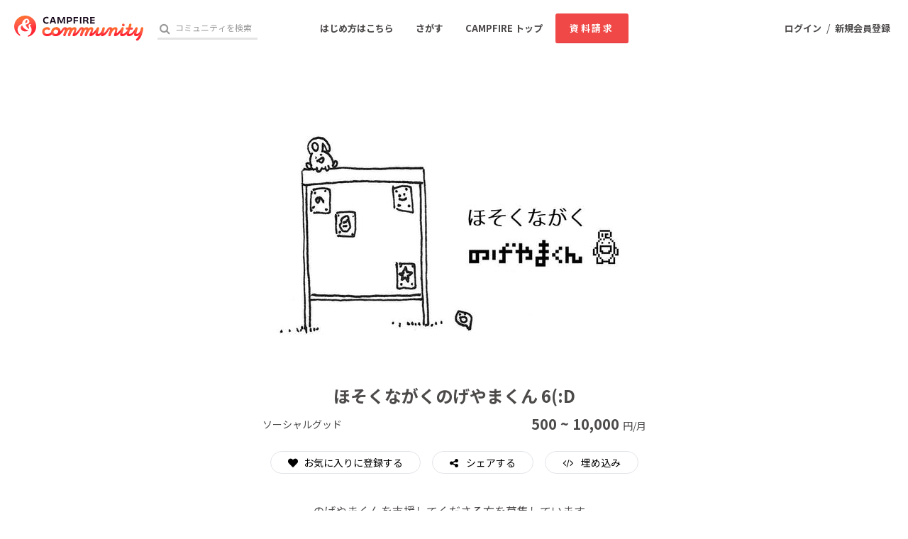

--- FILE ---
content_type: text/html; charset=utf-8
request_url: https://community.camp-fire.jp/projects/view/16949
body_size: 11336
content:
<!DOCTYPE html><html class="campfire" lang="ja"><head>  <script>
    dataLayer = [];

  </script>

    <script>
      // Unique Script ID: ly59Wo4FLXg=
      dataLayer.push({"facebook_conversion_api_global_event_id":"18.119.120.151_Mozilla/5.0 (Macintosh; Intel Mac OS X 10_15_7) AppleWebKit/537.36 (KHTML, like Gecko) Chrome/131.0.0.0 Safari/537.36; ClaudeBot/1.0; +claudebot@anthropic.com)_1769427246"}, {"event":"ab_test","event_category":"Y202512_po_toppage_header_readyfor_link","event_action":"test_start","event_label":"b"}, {"dynx_itemid":16949,"dynx_project_type":"fanclub","dynx_project_source":"fanclub","dynx_project_category":"category_social-good","dynx_project_theme":"community","dynx_project_status":"opened","dynx_project_editing_draft_status":"approved","dynx_project_visibility":"public","dynx_has_backable_rewards":true,"dynx_backer_count":28,"dynx_backer_total":null,"dynx_included_feeds_ydn":false,"dynx_included_feeds_affiliate":false,"dynx_included_feeds_criteo":false,"dynx_included_feeds_facebook":false,"dynx_included_feeds_gdr":false,"dynx_is_project_owner":false,"dynx_project_prefecture":"神奈川県"}, {"dynx_pagetype":"offerdetail"}, {"event":"enhanced_ecommerce.detail","ecommerce":{"detail":{"actionField":{"list":null},"products":[{"id":16949,"name":"ほそくながくのげやまくん 6(:D","dimension8":"fanclub","brand":"fanclub","category":"category_social-good"}]}}});
    </script>

  <script>
  (function(w,d,s,l,i){w[l]=w[l]||[];w[l].push({'gtm.start':
  new Date().getTime(),event:'gtm.js'});var f=d.getElementsByTagName(s)[0],
  j=d.createElement(s),dl=l!='dataLayer'?'&l='+l:'';j.async=true;j.src=
  'https://www.googletagmanager.com/gtm.js?id='+i+dl;f.parentNode.insertBefore(j,f);
  })(window,document,'script','dataLayer','GTM-W9DRDW2');</script>


<link href="https://fonts.googleapis.com" rel="preconnect" /><link crossorigin="anonymous" href="https://fonts.gstatic.com" rel="preconnect" /><link href="https://fonts.googleapis.com/css2?family=Noto+Sans+JP:wght@400;500;700&amp;display=swap" rel="stylesheet" /><link href="https://kit.fontawesome.com" rel="preconnect" /><link crossorigin="anonymous" href="https://ka-p.fontawesome.com" rel="preconnect" /><script async="" crossorigin="anonymous" src="https://kit.fontawesome.com/18f0a5c5ec.js"></script><meta content="NOYDIR" name="ROBOTS" /><meta content="NOODP" name="ROBOTS" /><link media="handheld" rel="alternate" /><meta content="width=device-width,initial-scale=1,minimum-scale=1,maximum-scale=1,user-scalable=no" name="viewport" /><meta content="198416226868447" property="fb:app_id" /><meta content="175430739163635" property="fb:pages" /><meta content="816f5f822973010374b9945914e9fd48" name="p:domain_verify" /><meta content="IE=Edge" http-equiv="X-UA-Compatible" /><meta content="yes" name="apple-mobile-web-app-capable" /><meta content="default" name="apple-mobile-web-app-status-bar-style" /><title>ほそくながくのげやまくん 6(:D CAMPFIREコミュニティ</title>
<link rel="icon" type="image/x-icon" href="https://static.camp-fire.jp/assets/favicon/community/favicon2022-8a5ef5d28a4f20286d005ca0744a0941dbb87f497686248879623e812a49d860.ico">
<link rel="apple-touch-icon" type="image/png" href="https://static.camp-fire.jp/assets/favicon/community/touch_icon2022-8fae230f5e6b9bce734692b13c8bd23bcf3005a66b6b37e647a2d2fcbe567c6a.png" sizes="152x152">
<meta name="description" content="のげやまくんを支援してくださる方を募集しています。">
<meta name="keywords" content="クラウドファンディング,資金調達,campfire,キャンプファイヤー,ソーシャルファンディング,クリエイター,少額出資,プレオーダー">
<link rel="canonical" href="https://community.camp-fire.jp/projects/view/16949">
<meta name="translation missing: community.projects.show.noindex" content="nofollow">
<meta property="og:title" content="ほそくながくのげやまくん 6(:D">
<meta property="og:description" content="のげやまくんを支援してくださる方を募集しています。">
<meta property="og:image" content="https://static.camp-fire.jp/uploads/project_version/image/1067790/medium_684fe7ab-8231-4109-bac7-fbde8efa31e7.png">
<meta name="twitter:card" content="summary_large_image">
<meta name="twitter:site" content="@CAMP_community_">
<meta name="note:card" content="summary_large_image"><meta name="csrf-param" content="authenticity_token" />
<meta name="csrf-token" content="gOvh4Tv0OxQNiIfES-F1NFuGd0yozuJG6by9thqk8aJeC59aqD-nyq0I4391rkuRAIhyinDmFpEM3lGXb9Iseg" /><script>const BASE_URL = "https://camp-fire.jp/";
const API_URL = "https://api.camp-fire.jp/";</script><script src="https://static.camp-fire.jp/assets/application-bacaf39b50d5637f7f09cc732b169afc72aae74a8e445506709d017a8962a575.js"></script><script src="https://static.camp-fire.jp/assets/themes/community/common-7b1b8e6438079f828df35b8674f17f07b550dc40b1f91bb18d2313ea5894a653.js"></script><script src="https://cdn.jsdelivr.net/npm/canvas-confetti@1.5.1/dist/confetti.browser.min.js"></script><script src="https://static.camp-fire.jp/assets/change_money_unit-6d87c47953d5890b05e24b09a46f5ceed96ff0f4c68bd76b2b9f0eec670a76a3.js" defer="defer"></script><script src="https://static.camp-fire.jp/assets/lazysizes.min-a12a6994abeab0df1a1df0c6afea565afbef9c001213ed7848b4967fb3bcfffb.js" async="async"></script><script src="https://static.camp-fire.jp/assets/community_project_show-e27817dfce0b6d56b859.js"></script><link rel="stylesheet" href="https://static.camp-fire.jp/assets/application-3f7b74a350d8d5382cac8bae938a4e04a448f5c6aaf8462a37611028a06c6e8d.css" media="all" /><link rel="stylesheet" href="https://static.camp-fire.jp/assets/themes/community/common-51d2b1799c35b19263a0c1096157e833ff8f79edfabc25c8da8ea90101137953.css" /><link rel="stylesheet" href="https://static.camp-fire.jp/assets/slick-c0d9711ca26a60b2f858844332fc390b344513af5125e95a027261a5927e1374.css" media="all" /><link rel="stylesheet" href="https://static.camp-fire.jp/assets/themes/community/refine-fe497677b54ab90c9629db15f96de8af33da8eac3ff8c8783ad05fc477610fcf.css" /></head><body id="page-top"><noscript><iframe src="https://www.googletagmanager.com/ns.html?id=GTM-W9DRDW2"
height="0" width="0" style="display:none;visibility:hidden"></iframe></noscript>
<div class="projects-show layouts-projects layouts1 community-page-layout wrapper"><header class="header community"><nav class="gl-header"><div class="navigation clearfix"><div class="logo" id="gl-logo"><a id="hnav_header_logo" title="CAMPFIRE Community - クラウドファンディング" href="https://community.camp-fire.jp/"><img alt="CAMPFIREコミュニティ" srcset="https://static.camp-fire.jp/assets/community/logo_community2022-2ecb1b617b5d3e0b4042d5680cb449fd2f8e9c2579322c59bcbc545298d9e867.svg?ixlib=rails-2.1.4&amp;auto=format&amp;w=320 320w, https://static.camp-fire.jp/assets/community/logo_community2022-2ecb1b617b5d3e0b4042d5680cb449fd2f8e9c2579322c59bcbc545298d9e867.svg?ixlib=rails-2.1.4&amp;auto=format&amp;w=414 414w, https://static.camp-fire.jp/assets/community/logo_community2022-2ecb1b617b5d3e0b4042d5680cb449fd2f8e9c2579322c59bcbc545298d9e867.svg?ixlib=rails-2.1.4&amp;auto=format&amp;w=768 768w, https://static.camp-fire.jp/assets/community/logo_community2022-2ecb1b617b5d3e0b4042d5680cb449fd2f8e9c2579322c59bcbc545298d9e867.svg?ixlib=rails-2.1.4&amp;auto=format&amp;w=960 960w, https://static.camp-fire.jp/assets/community/logo_community2022-2ecb1b617b5d3e0b4042d5680cb449fd2f8e9c2579322c59bcbc545298d9e867.svg?ixlib=rails-2.1.4&amp;auto=format&amp;w=1024 1024w" sizes="100vw" src="https://static.camp-fire.jp/assets/community/logo_community2022-2ecb1b617b5d3e0b4042d5680cb449fd2f8e9c2579322c59bcbc545298d9e867.svg?ixlib=rails-2.1.4&auto=format" /></a></div><div class="header-search" id="search-wrap"><form action="https://community.camp-fire.jp/projects/search" autocomplete="off" method="get"><label for="hnav_header_search" id="search-icon"><i class="fa fa-search"></i></label><input class="custom" id="hnav_header_search" name="word" placeholder="コミュニティを検索" type="text" /><a class="search-close" href="" id="hnav_search_close"><i class="fa fa-times"></i></a></form></div><div id="header-users"><div class="user-normal"><a id="hnav_user_action_login" title="ログイン" href="https://community.camp-fire.jp/login">ログイン</a><span>/</span><a id="hnav_user_action_signup" title="新規会員登録" href="/signup?from_guestback=true&amp;project_id=16949">新規会員登録</a></div></div><a id="hnav_search_open" class="search-open" href=""><i class="fa fa-search"></i></a><a id="community-header-dlform" target="_blank" class="red no-shadow button community-header__sp-dlform " href="https://form.run/@community-support-dlform">資料請求</a></div><div class="menu-global clearfix" id="menu-global"><ul><li><a id="hnav_menu_start" title="コミュニティを始める" href="https://community.camp-fire.jp/readyfor">はじめ方はこちら</a></li><li><a id="hnav_menu_open" title="コミュニティをさがす" href="https://community.camp-fire.jp/projects">さがす</a></li><li class="sp-none sc-none"><a title="CAMPFIRE トップ" href="https://camp-fire.jp/">CAMPFIRE トップ</a></li><li class="sp-none sc-none"><a id="community-header-dlform" target="_blank" class="red no-shadow button header_brochure" href="https://form.run/@community-support-dlform">資料請求</a></li></ul></div><div class="more-menu" id="more-menu"><ul><li><ul><li><a id="hnav_menu_project_popular" title="おすすめのコミュニティ" href="https://community.camp-fire.jp/">おすすめのコミュニティ</a></li><li><a id="hnav_menu_project_popular" title="人気のコミュニティ" href="https://community.camp-fire.jp/projects">人気のコミュニティ</a></li><li><a id="hnav_menu_project_fresh" title="新着のコミュニティ" href="https://community.camp-fire.jp/projects/fresh">新着のコミュニティ</a></li></ul></li><li><ul class="category clearfix"><li><i class="fa fa-angle-right"></i><a id="hnav_menu_category_art" title="アート・写真" href="https://community.camp-fire.jp/projects/category/art">アート・写真</a></li><li><i class="fa fa-angle-right"></i><a id="hnav_menu_category_music" title="音楽" href="https://community.camp-fire.jp/projects/category/music">音楽</a></li><li><i class="fa fa-angle-right"></i><a id="hnav_menu_category_dance" title="舞台・パフォーマンス" href="https://community.camp-fire.jp/projects/category/dance">舞台・パフォーマンス</a></li><li><i class="fa fa-angle-right"></i><a id="hnav_menu_category_product" title="プロダクト" href="https://community.camp-fire.jp/projects/category/product">プロダクト</a></li><li><i class="fa fa-angle-right"></i><a id="hnav_menu_category_technology" title="テクノロジー・ガジェット" href="https://community.camp-fire.jp/projects/category/technology">テクノロジー・ガジェット</a></li><li><i class="fa fa-angle-right"></i><a id="hnav_menu_category_game" title="ゲーム・サービス開発" href="https://community.camp-fire.jp/projects/category/game">ゲーム・サービス開発</a></li><li><i class="fa fa-angle-right"></i><a id="hnav_menu_category_food" title="フード・飲食店" href="https://community.camp-fire.jp/projects/category/food">フード・飲食店</a></li><li><i class="fa fa-angle-right"></i><a id="hnav_menu_category_fashion" title="ファッション" href="https://community.camp-fire.jp/projects/category/fashion">ファッション</a></li><li><i class="fa fa-angle-right"></i><a id="hnav_menu_category_movie" title="映像・映画" href="https://community.camp-fire.jp/projects/category/movie">映像・映画</a></li><li><i class="fa fa-angle-right"></i><a id="hnav_menu_category_publishing" title="書籍・雑誌出版" href="https://community.camp-fire.jp/projects/category/publishing">書籍・雑誌出版</a></li><li><i class="fa fa-angle-right"></i><a id="hnav_menu_category_anime" title="アニメ・漫画" href="https://community.camp-fire.jp/projects/category/anime">アニメ・漫画</a></li><li><i class="fa fa-angle-right"></i><a id="hnav_menu_category_sports" title="スポーツ" href="https://community.camp-fire.jp/projects/category/sports">スポーツ</a></li><li><i class="fa fa-angle-right"></i><a id="hnav_menu_category_business" title="ビジネス・起業" href="https://community.camp-fire.jp/projects/category/business">ビジネス・起業</a></li><li><i class="fa fa-angle-right"></i><a id="hnav_menu_category_social-good" title="ソーシャルグッド" href="https://community.camp-fire.jp/projects/category/social-good">ソーシャルグッド</a></li><li><i class="fa fa-angle-right"></i><a id="hnav_menu_category_beauty" title="ビューティー・ヘルスケア" href="https://community.camp-fire.jp/projects/category/beauty">ビューティー・ヘルスケア</a></li><li><i class="fa fa-angle-right"></i><a id="hnav_menu_category_local" title="まちづくり・地域活性化" href="https://community.camp-fire.jp/projects/category/local">まちづくり・地域活性化</a></li><li><i class="fa fa-angle-right"></i><a id="hnav_menu_category_challenge" title="チャレンジ" href="https://community.camp-fire.jp/projects/category/challenge">チャレンジ</a></li></ul></li><li><ul><li><a id="hnav_menu_goodmorning" title="CAMPFIRE for Social Good" href="https://camp-fire.jp/forsocialgood/readyfor">CAMPFIRE for Social Good</a></li><li><a id="hnav_menu_mocolle" title="CAMPFIRE Creation" href="https://camp-fire.jp/creation">CAMPFIRE Creation</a></li></ul></li></ul></div></nav><link rel="stylesheet" href="https://static.camp-fire.jp/assets/pages/campaign_2023_0601-a1378968a896f80aad1fec2f5f81b003692b023708af9e1fd4ed9b1330eacbe0.css" media="all" /></header><div class="container" id="js-container"><div class="community-page"><div data-custom-preview="false" data-discord-modal-auto-open="0" data-max-amount="10000" data-min-amount="500" data-preview="false" data-project-id="16949" data-slack-modal-auto-open="0" data-token="" data-vue="CommunityV2Header"><div class="before-mount-header"></div></div><div id="content-area"><div class="community-page-menu refine-layout"><ul class="community-page-menu__list"><li class="community-page-menu__item"><a href="#content-area">参加特典</a></li><li class="community-page-menu__item"><a href="#project-body">コミュニティ詳細</a></li><li class="community-page-menu__item"><a href="#activity-list">投稿</a></li></ul><div class="community-page-menu__line"></div></div><div class="sp-none"><ul class="communitypage-tabmenu"><li class="current"><a href="/projects/view/16949#menu"><span class="sp-none">コミュニティ</span>トップ</a></li><li><a href="/projects/16949/activities#menu">アクティビティ<span class="count">2</span></a></li><li><a title="支援者" class="ga-detail-patron" rel="nofollow" href="/projects/16949/backers#menu">メンバー</a></li></ul></div><div data-vue="ProjectSigninOrSignupWithFormModal"></div><div class="contents refine-layout"><div class="sp-block" id="reward-list"><div data-preview="false" data-project-id="16949" data-token="" data-vue="ProjectRewardListRefine"></div></div><div class="sp-block sp-fix-menu-reward-slider-section"><div data-preview="false" data-project-id="16949" data-token="" data-vue="SpFixMenuRewardSlider"></div></div><div data-body="&lt;p&gt;&lt;strong&gt;■はじめに&lt;/strong&gt;&lt;/p&gt;&lt;p&gt;のげやまくんの&lt;font class=&quot;pearl-hilighted-word&quot; style=&quot;color:black;background:rgb(255, 255, 102);&quot;&gt;ファンクラブ&lt;/font&gt;についてのページをご覧いただき、ありがとうございます。&lt;/p&gt;&lt;p&gt;のげやまくんは横浜にある「野毛山（のげやま）」に住んでいるキャラクターです。&lt;br&gt;野毛山には動物園や公園、近くには野毛の街もあります。&lt;/p&gt;&lt;p&gt;のげやまくんは、いつものげのげしながら楽しいことを探しています。&lt;br&gt;おでかけなんかも大好きです。頭には「の」の字がのっています。&lt;/p&gt;&lt;p&gt;一見ゆるキャラのようですが、どこかの公式であったり、公認であったりはしません。&lt;br&gt;個人で運営しているキャラクターです。&lt;/p&gt;&lt;p&gt;&lt;img src=&quot;https://cdn.camp-fire.jp/jbimages/ef59e5af-990f-4b7e-ad87-c737eaaaf109.jpeg&quot; alt=&quot;&quot; width=&quot;190&quot; height=&quot;190&quot; class=&quot;fr-fil fr-dii&quot;&gt;&lt;/p&gt;&lt;p&gt; &lt;/p&gt;&lt;p&gt; &lt;/p&gt;&lt;p&gt; &lt;/p&gt;&lt;p&gt; &lt;/p&gt;&lt;p&gt; &lt;/p&gt;&lt;p&gt; &lt;/p&gt;&lt;p&gt;のげやまくんは「のげ」とか「のげのげ」とおしゃべりすることはできますが、&lt;br&gt;あまり話すことが上手ではありません。&lt;/p&gt;&lt;p&gt;となりにいるのは、あーあくんといいます。&lt;br&gt;のげやまくんの言いたいことがなんとなくわかります。&lt;/p&gt;&lt;p&gt; &lt;/p&gt;&lt;p&gt;&lt;img src=&quot;https://cdn.camp-fire.jp/jbimages/84b96a89-27da-403c-add6-4416f3a4e181.jpg&quot; alt=&quot;&quot; width=&quot;416&quot; height=&quot;312&quot; class=&quot;fr-fic fr-dii&quot;&gt;&lt;/p&gt;&lt;p&gt;のげやまくんの主な活動は、公共の掲示板に貼り紙を貼ったり、、&lt;/p&gt;&lt;p&gt; &lt;/p&gt;&lt;p&gt; &lt;/p&gt;&lt;p&gt;&lt;img src=&quot;https://cdn.camp-fire.jp/jbimages/dd7e9d06-9a49-463c-aa3a-e7588bd10691.png&quot; alt=&quot;&quot; width=&quot;439&quot; height=&quot;302&quot; class=&quot;fr-fic fr-dii&quot;&gt; &lt;/p&gt;&lt;p&gt; &lt;/p&gt;&lt;p&gt;ブログやTwitterなどで&lt;br&gt;野毛山や野毛周辺の情報をお知らせしたりすることです。&lt;/p&gt;&lt;p style=&quot;text-align:center;&quot;&gt; &lt;/p&gt;&lt;p style=&quot;text-align:center;&quot;&gt;・・・・・・・・・・・・・・・・・・・・・・・&lt;/p&gt;&lt;p&gt; &lt;/p&gt;&lt;p&gt;&lt;strong&gt;■この&lt;font class=&quot;pearl-hilighted-word&quot; style=&quot;color:black;background:rgb(255, 255, 102);&quot;&gt;ファンクラブ&lt;/font&gt;で実現したいこと&lt;/strong&gt;&lt;/p&gt;&lt;p&gt;&lt;strong&gt;・掲示板での活動を継続すること。&lt;/strong&gt;&lt;/p&gt;&lt;p&gt;&lt;strong&gt;・掲示板以外でものげやまくんの活動の場を増やすこと。&lt;/strong&gt;&lt;/p&gt;&lt;p&gt;&lt;strong&gt;・のげやまくんに協力してくださる方へ、お礼をきちんとしたいということ。&lt;/strong&gt;&lt;/p&gt;&lt;p&gt;もちろん皆さんからの支援だけで、ということではなく、&lt;br&gt;ゆくゆくはいただいた支援をもとに、のげやまくん自身に頑張ってもらい、&lt;br&gt;以上のことをかなえることを目標としています。&lt;/p&gt;&lt;p&gt;まずは、絵本やオリジナルグッズをと考えています。&lt;/p&gt;&lt;p style=&quot;text-align:left;&quot;&gt;&lt;img src=&quot;https://cdn.camp-fire.jp/jbimages/f18799da-c31c-4f0b-a47d-aaf0882aec7e.jpg&quot; alt=&quot;&quot; width=&quot;301&quot; height=&quot;247&quot; class=&quot;fr-fic fr-dii&quot;&gt; &lt;/p&gt;&lt;p style=&quot;text-align:center;&quot;&gt; &lt;/p&gt;&lt;p style=&quot;text-align:center;&quot;&gt;・・・・・・・・・・・・・・・・・・・・・・・&lt;/p&gt;&lt;p&gt; &lt;/p&gt;&lt;p&gt;&lt;strong&gt;■この&lt;font class=&quot;pearl-hilighted-word&quot; style=&quot;color:black;background:rgb(255, 255, 102);&quot;&gt;ファンクラブ&lt;/font&gt;をはじめようと思ったきっかけ&lt;/strong&gt;&lt;/p&gt;&lt;p&gt;きっかけは大きく二点あります。&lt;/p&gt;&lt;p&gt;ひとつめは、&lt;strong&gt;のげやまくんの活動を続けていきたいということです。&lt;/strong&gt;&lt;/p&gt;&lt;p&gt;のげやまくんの主な活動は、公共の掲示板への貼り紙です。&lt;br&gt;ですが、掲示板の老朽化などにより、少しずつ掲示板はなくなっていき、&lt;br&gt;今後全て撤去される予定です。&lt;/p&gt;&lt;p&gt;掲示板がなくなってしまうのは仕方のないことですが、やはり残念です。&lt;br&gt;これまでのように、街中で皆さんと会えなくなるのはとてもさみしいです。&lt;/p&gt;&lt;p&gt;そこで、のげやまくんの活動の場を掲示板の外へと拡げていきたいと思い、&lt;br&gt;このようなかたちでご支援を募ることにしました。&lt;/p&gt;&lt;p&gt;もちろん掲示板があるうちは、継続して貼り紙の活動をしていきたいと考えています。&lt;/p&gt;&lt;p&gt; &lt;/p&gt;&lt;p&gt;ふたつめは、&lt;strong&gt;のげやまくんに協力してくださる方にお礼をきちんとしたいということです。&lt;/strong&gt;&lt;/p&gt;&lt;p&gt;のげやまくんは先のクラウドファンディングでぬいぐるみとフリーペーパーを作らせていただきました。&lt;br&gt;その際、支援してくださった方へのお礼の&lt;font class=&quot;pearl-hilighted-word&quot; style=&quot;color:black;background:rgb(160, 255, 255);&quot;&gt;プレゼント&lt;/font&gt;として、缶バッチやカレンダーも作りました。&lt;/p&gt;&lt;p&gt;缶バッチやカレンダーは様々な方に協力していただき、&lt;br&gt;皆さんに喜んでもらえるような素敵なものができあがりました。&lt;/p&gt;&lt;p&gt;けれども、協力していただいた方々にはお礼をお支払いすることができませんでした。&lt;/p&gt;&lt;p&gt;お礼なんていらないよとおっしゃる方ばかりだったのですが、デザインや構成など、&lt;br&gt;協力してくださった方々がいなければ、あんなに素敵なものはできなかったと思います。&lt;/p&gt;&lt;p&gt;これからも協力してくださる方々と、皆さんの心に残るような素敵なものをつくっていきたいです。&lt;br&gt;そのためにも、協力してくださる方にはしっかりとお礼をできるようにしたいと思っています。&lt;/p&gt;&lt;p&gt; &lt;/p&gt;&lt;p&gt; &lt;/p&gt;&lt;p style=&quot;text-align:center;&quot;&gt;・・・・・・・・・・・・・・・・・・・・・・・&lt;/p&gt;&lt;p&gt; &lt;/p&gt;&lt;p&gt;&lt;strong&gt;■これまでの活動とこれから&lt;/strong&gt;&lt;/p&gt;&lt;p&gt;のげやまくんは街の掲示板（約60か所）への貼り紙を主な活動としています。&lt;br&gt;これまでに貼った枚数は10000枚以上。貼り紙は10日に一度、新しい内容のものに貼り替えています。&lt;/p&gt;&lt;p&gt;他にもブログで野毛山動物園や野毛の街に関する情報を紹介したり、&lt;br&gt;Twitterでのげのげつぶやいたりしています。&lt;/p&gt;&lt;p&gt;wikipedeia：&lt;a href=&quot;https://ja.wikipedia.org/wiki/%E3%81%AE%E3%81%92%E3%82%84%E3%81%BE%E3%81%8F%E3%82%93&quot; target=&quot;_blank&quot;&gt;https://ja.wikipedia.org/wiki/のげやまくん&lt;/a&gt;&lt;/p&gt;&lt;p&gt; &lt;/p&gt;&lt;p&gt;また前回のクラウドファンディングで作らせていただいたちいさなぬいぐるみを、&lt;br&gt;地域のこどもたちに届ける活動も計画しています。&lt;/p&gt;&lt;p&gt;詳しくは、前回のクラウドファンディングのページにありますので、&lt;br&gt;もしよろしければご覧くださいね。&lt;/p&gt;&lt;p&gt;&lt;a href=&quot;/projects/view/7501&quot; target=&quot;_blank&quot;&gt;前回のクラウドファンディング（ ちいさなポッケにのげやまくんを 6(:D ）&lt;/a&gt;&lt;/p&gt;&lt;p style=&quot;text-align:center;&quot;&gt; &lt;/p&gt;&lt;p style=&quot;text-align:center;&quot;&gt;&lt;img src=&quot;https://cdn.camp-fire.jp/jbimages/4279db05-800d-413d-8f8f-c738630ebe6d.jpg&quot; alt=&quot;&quot; width=&quot;255&quot; height=&quot;209&quot; class=&quot;fr-fil fr-dii&quot;&gt;&lt;/p&gt;&lt;p style=&quot;text-align:center;&quot;&gt; &lt;/p&gt;&lt;p style=&quot;text-align:center;&quot;&gt; &lt;/p&gt;&lt;p style=&quot;text-align:center;&quot;&gt; &lt;/p&gt;&lt;p style=&quot;text-align:center;&quot;&gt; &lt;/p&gt;&lt;p style=&quot;text-align:center;&quot;&gt; &lt;/p&gt;&lt;p style=&quot;text-align:center;&quot;&gt; &lt;/p&gt;&lt;p style=&quot;text-align:left;&quot;&gt;これからはこのほかにも、野毛や野毛山を中心に、&lt;br&gt;皆さんに楽しんでもらえるようなことをたくさん考えていけたらいいなと思っています。&lt;/p&gt;&lt;p style=&quot;text-align:left;&quot;&gt; &lt;/p&gt;&lt;p style=&quot;text-align:center;&quot;&gt;・・・・・・・・・・・・・・・・・・・・・・・&lt;/p&gt;&lt;p style=&quot;text-align:center;&quot;&gt; &lt;/p&gt;&lt;p&gt;&lt;strong&gt;■お金の使い方&lt;/strong&gt;&lt;/p&gt;&lt;p&gt;お預かりしたお金をどういうふうに使わせていただくかです。&lt;/p&gt;&lt;p&gt;まずはのげやまくんの貼り紙を作る費用、貼ってまわる費用に使わせていただきたいと思っています。&lt;br&gt;具体的には画材代、コピー代、ラミネート代、画鋲代、交通費などです。&lt;/p&gt;&lt;p&gt;また、貼り紙以外の活動費にも使わせていただきたいと思っています。&lt;br&gt;具体的には、いろいろな試作品を作るための費用や、デザインしていただいた方へのお礼などです。&lt;/p&gt;&lt;p&gt;その他、皆さんに楽しんでもらえるようなものをつくる資金とさせていただきます。&lt;/p&gt;&lt;p&gt;★ご注意★&lt;br&gt;※野毛山動物園への直接の&lt;font class=&quot;pearl-hilighted-word&quot; style=&quot;color:black;background:rgb(153, 255, 153);&quot;&gt;寄付&lt;/font&gt;にはなりませんので、&lt;br&gt;もし野毛山動物園（よこはまのどうぶつえん、ズーラシア、金沢動物園）に、&lt;br&gt;直接&lt;font class=&quot;pearl-hilighted-word&quot; style=&quot;color:black;background:rgb(153, 255, 153);&quot;&gt;寄付&lt;/font&gt;したいなという方がいらっしゃいましたら、&lt;br&gt;以下のHPでアニマルペアレントや友の会などについて見てみてくださいね。&lt;/p&gt;&lt;p&gt;&lt;a href=&quot;http://www.hama-midorinokyokai.or.jp/zoo/friends.php&quot; target=&quot;_blank&quot;&gt;友の会・アニマルペアレントについて&lt;/a&gt;&lt;/p&gt;&lt;p&gt; &lt;/p&gt;&lt;p style=&quot;text-align:center;&quot;&gt;・・・・・・・・・・・・・・・・・・・・・・・&lt;/p&gt;&lt;p&gt; &lt;/p&gt;&lt;p&gt;&lt;strong&gt;■リターンについて&lt;/strong&gt;&lt;/p&gt;&lt;p&gt;&lt;strong&gt;※500円&lt;/strong&gt;のリターンは&lt;strong&gt;２つ&lt;/strong&gt;ありますので、お間違えのないようにご確認をお願いします。&lt;br&gt; &lt;/p&gt;&lt;p&gt;&lt;strong&gt;・・・・・・・・・・・・・・・・・・・・・・・ &lt;/strong&gt;&lt;/p&gt;&lt;p&gt;&lt;strong&gt;  ★500円その１　&lt;/strong&gt;&lt;/p&gt;&lt;p&gt;&lt;strong&gt;&lt;img src=&quot;https://cdn.camp-fire.jp/jbimages/3b528392-0faf-48b1-bcc0-5576c5636c07.jpg&quot; alt=&quot;&quot; width=&quot;236&quot; height=&quot;194&quot; class=&quot;fr-fic fr-dii&quot;&gt;&lt;/strong&gt;&lt;/p&gt;&lt;p&gt;&lt;strong&gt;         ★毎月のげやまくんからメールをお送りいたします。&lt;br&gt;　　　   あーあくんの翻訳付き。&lt;/strong&gt;&lt;/p&gt;&lt;p&gt;&lt;strong&gt;　　　&lt;/strong&gt;☆おまけ☆&lt;strong&gt;&lt;br&gt;        &lt;/strong&gt; ※のげやまくんからのお知らせやオリジナルグッズの試作品などが&lt;br&gt;　　　　送られてきてもいいよという方は、ぜひご住所を教えてくださいね。&lt;br&gt;　　　※お知らせやグッズは不定期のお届けになります。&lt;/p&gt;&lt;p&gt; &lt;/p&gt;&lt;p&gt;・・・・・・・・・・・・・・・・・・・・・・・ &lt;/p&gt;&lt;p&gt;&lt;strong&gt;　★500円その2&lt;/strong&gt;&lt;/p&gt;&lt;p&gt; &lt;strong&gt;&lt;img src=&quot;https://cdn.camp-fire.jp/jbimages/acd8a96c-ac2c-442e-b68b-cf561baf898b.jpg&quot; alt=&quot;&quot; width=&quot;241&quot; height=&quot;197&quot; class=&quot;fr-fic fr-dii&quot;&gt;&lt;/strong&gt;&lt;/p&gt;&lt;p&gt;         &lt;strong&gt;★毎月のげやまくんからメールをお送りいたします。&lt;/strong&gt;&lt;br&gt;&lt;strong&gt;　　　　あーあくんの翻訳付き。&lt;/strong&gt;&lt;br&gt;&lt;strong&gt;　　　&lt;/strong&gt;※グッズは必要ないよという方、メールだけでいいよという方は、&lt;br&gt;　　　　こちらのリターンを選んでいただければと思います。&lt;br&gt;　　　※そのため、こちらはお住まいの情報をいただかないリターンとなっています。&lt;/p&gt;&lt;p&gt; &lt;/p&gt;&lt;p&gt;・・・・・・・・・・・・・・・・・・・・・・・&lt;/p&gt;&lt;p&gt;&lt;strong&gt;　★1000円&lt;/strong&gt;&lt;/p&gt;&lt;p&gt;&lt;strong&gt; &lt;img src=&quot;https://cdn.camp-fire.jp/jbimages/f8a94252-aba7-406d-a9c2-4153d6269ed5.jpg&quot; alt=&quot;&quot; width=&quot;245&quot; height=&quot;201&quot; class=&quot;fr-fic fr-dii&quot;&gt;&lt;/strong&gt;&lt;/p&gt;&lt;p&gt;&lt;strong&gt;         ★毎月のげやまくんからメールをお送りいたします。&lt;/strong&gt;&lt;br&gt;&lt;strong&gt;　　　　あーあくんの翻訳付き。&lt;/strong&gt;&lt;br&gt;&lt;strong&gt;　　　★年賀状やお見舞いのご挨拶（おはがき）をお送りいたします。&lt;/strong&gt;&lt;br&gt; &lt;strong&gt;       &lt;/strong&gt;&lt;br&gt;　　　☆おまけ☆&lt;br&gt;　　　※ご迷惑でなければ、オリジナルグッズの試作品などもお送りさせていただきます。&lt;br&gt;　　　※お知らせやグッズの試作品などは不定期のお届けになります。&lt;/p&gt;&lt;p&gt; &lt;/p&gt;&lt;p&gt;・・・・・・・・・・・・・・・・・・・・・・・&lt;/p&gt;&lt;p&gt;&lt;strong&gt;　★5000円　&lt;/strong&gt;&lt;/p&gt;&lt;p&gt;&lt;img src=&quot;https://cdn.camp-fire.jp/jbimages/26066f3e-7bbc-4f76-8fca-ea94ea20b55d.jpg&quot; alt=&quot;&quot; width=&quot;281&quot; height=&quot;219&quot; class=&quot;fr-fic fr-dii&quot;&gt; &lt;/p&gt;&lt;p&gt;&lt;strong&gt;         ★毎月のげやまくんからメールをお送りいたします。&lt;/strong&gt;&lt;br&gt;&lt;strong&gt;　         あーあくんの翻訳付き。&lt;/strong&gt;&lt;br&gt;&lt;strong&gt;         ★年賀状やお見舞いのご挨拶（おはがき）をお送りいたします。&lt;/strong&gt;&lt;br&gt;&lt;strong&gt;         ★名刺やショップカードにお使いいただけるのげやまくんをお描きします。&lt;br&gt;&lt;/strong&gt;&lt;/p&gt;&lt;p&gt; &lt;/p&gt;&lt;p&gt;・・・・・・・・・・・・・・・・・・・・・・・&lt;/p&gt;&lt;p&gt;&lt;strong&gt;　★10000円&lt;/strong&gt;&lt;/p&gt;&lt;p&gt; &lt;img src=&quot;https://cdn.camp-fire.jp/jbimages/ca4ae3a8-1bdb-4cf2-8a28-f7b197270b1d.jpg&quot; alt=&quot;&quot; width=&quot;303&quot; height=&quot;229&quot; class=&quot;fr-fic fr-dii&quot;&gt;&lt;/p&gt;&lt;p&gt;         &lt;strong&gt;★毎月のげやまくんからメールをお送りいたします。&lt;/strong&gt;&lt;br&gt;&lt;strong&gt;　　　   あーあくんの翻訳付き。&lt;/strong&gt;&lt;br&gt;&lt;strong&gt;         ★年賀状やお見舞いのご挨拶（おはがき）をお送りいたします。&lt;/strong&gt;&lt;br&gt;&lt;strong&gt;         ★ブログにご希望のリンクを貼らせていただきます。&lt;/strong&gt;&lt;br&gt;&lt;strong&gt;      　&lt;/strong&gt;※すみません、内容は事前にご相談させてください。&lt;br&gt;　　      ご連絡は otegami@nogeyamakun.com までお願い致します。 &lt;/p&gt;&lt;p&gt; &lt;/p&gt;&lt;p&gt; &lt;/p&gt;&lt;p style=&quot;text-align:center;&quot;&gt;・・・・・・・・・・・・・・・・・・・・・・・&lt;/p&gt;&lt;p&gt; &lt;/p&gt;&lt;p&gt;&lt;strong&gt;■最後に&lt;/strong&gt;&lt;/p&gt;&lt;p&gt;&lt;strong&gt;のげやまくんのことをいつも気にかけていただきありがとうございます。&lt;/strong&gt;&lt;/p&gt;&lt;p&gt;&lt;strong&gt;掲示板がなくなっていくのはさみしいですが、&lt;/strong&gt;&lt;strong&gt;もしお近くの掲示板がなくなっても、&lt;br&gt;のげやまくんのことを、たまには思い出してあげてくださいね。&lt;/strong&gt;&lt;/p&gt;&lt;p&gt;&lt;strong&gt;のげやまくんは皆さんが思ってくださっている以上に皆さんのことが大好きです。&lt;/strong&gt;&lt;/p&gt;&lt;p&gt;&lt;strong&gt;のげやまくんはこれからものげのげしていくと思います。きっとどこかで。&lt;br&gt;&lt;/strong&gt;&lt;strong&gt;それは皆さんのすぐ近くかもしれませんし、そうだといいなと心から願っています。&lt;/strong&gt;&lt;/p&gt;&lt;p&gt; &lt;/p&gt;&lt;p&gt;・・・・・・・・・・・・・・・・・・・・・・・&lt;/p&gt;&lt;p&gt; &lt;/p&gt;&lt;p&gt;&lt;strong&gt;このクラウドファンディングのページで初めてのげやまくんのことを知っていただいた皆さま、&lt;br&gt;&lt;/strong&gt;&lt;strong&gt;さいごまでお読みいただきありがとうございました。&lt;/strong&gt;&lt;/p&gt;&lt;p&gt;&lt;strong&gt;野毛山や野毛に遊びにいらした際は、街の掲示板でのげやまくんを探してみてくださいね。&lt;/strong&gt;&lt;br&gt;&lt;strong&gt;もしかしたら街の掲示板以外でも、皆さんのことを待っているかもしれません。&lt;/strong&gt;&lt;/p&gt;&lt;p&gt;&lt;strong&gt;これからものげやまくんのことを、どうぞよろしくお願い致します。&lt;/strong&gt;&lt;/p&gt;&lt;p&gt; &lt;/p&gt;&lt;p&gt;・・・・・・・・・・・・・・・・・・・・・・・&lt;/p&gt;&lt;p&gt; &lt;/p&gt;&lt;p&gt; &lt;/p&gt;&lt;p&gt;のげのげー♪6(:D&lt;/p&gt;" data-vue="ProjectBody"></div><div class="sp-none side-area"><div data-preview="false" data-project-id="16949" data-token="" data-vue="ProjectRewardList"></div><div data-vue="ProjectFavoriteArea"></div></div><div class="sp-block"><div id="activity-list"><div data-project-id="16949" data-vue="LatestActivityRefine"></div></div><div class="profile-and-favorite"><div data-vue="OwnerProfileRefine"></div><div data-vue="ProjectFavoriteAreaRefine"></div></div></div></div><div class="flag-report refine-layout"><div data-project-id="16949" data-vue="Sct">data-is-preview="false"</div><a target="_blank" href="/inquiries">このコミュニティへの取材や問題報告等はこちら</a></div><div data-project-id="16949" data-vue="CommunityRecommendProjectList"></div></div></div><div data-type="community-page" data-vue="ContentLoaderOverlay"></div><script>$(function () {
  if (window.matchMedia('(max-width: 768px)').matches) {
    const spFixedMenuSlider = document.querySelector('.sp-fix-menu.rewards-slider-wrap');
    const spFixedMenuSliderSection = document.querySelector('.sp-fix-menu-reward-slider-section');
    let startPosition = 0;

    if (!spFixedMenuSlider || !spFixedMenuSliderSection) return;

    const callback = function (entries) {
      entries.forEach((entry) => {
        if (entry.isIntersecting) {
          spFixedMenuSlider.classList.remove('show');
          spFixedMenuSlider.classList.add('is-intersecting');
        } else {
          spFixedMenuSlider.classList.add('show');
          spFixedMenuSlider.classList.remove('is-intersecting');
        }
      });
    };
    const observer = new IntersectionObserver(callback, {
      threshold: 0,
      rootMargin: '-100% 0px 100% 0px',
    });
    const target = document.querySelector('#reward-list');
    observer.observe(target);

    $(window).scroll(function(){
      const currentPosition = $(this).scrollTop();
      if (currentPosition <= startPosition) {
        spFixedMenuSlider.classList.remove('show');
      } else if (currentPosition > startPosition && !spFixedMenuSlider.classList.contains('is-intersecting')) {
        spFixedMenuSlider.classList.add('show');
      }
      startPosition = currentPosition;
    });
  }
})</script></div></div><footer class="footer" id="js-footer"><div class="inner"><div class="footer-top-area"><section class="category"><h6>カテゴリー</h6><div class="inner-block"><ul><li><a title="テクノロジー・ガジェット" href="/projects/category/technology">テクノロジー・ガジェット</a></li><li><a title="プロダクト" href="/projects/category/product">プロダクト</a></li><li><a title="フード・飲食店" href="/projects/category/food">フード・飲食店</a></li><li><a title="アニメ・漫画" href="/projects/category/anime">アニメ・漫画</a></li><li><a title="ファッション" href="/projects/category/fashion">ファッション</a></li><li><a title="ゲーム・サービス開発" href="/projects/category/game">ゲーム・サービス開発</a></li><li><a title="ビジネス・起業" href="/projects/category/business">ビジネス・起業</a></li><li><a title="アート・写真" href="/projects/category/art">アート・写真</a></li><li><a title="ソーシャルグッド" href="/projects/category/social-good">ソーシャルグッド</a></li></ul></div><div class="inner-block"><ul><li><a title="まちづくり・地域活性化" href="/projects/category/local">まちづくり・地域活性化</a></li><li><a title="音楽" href="/projects/category/music">音楽</a></li><li><a title="チャレンジ" href="/projects/category/challenge">チャレンジ</a></li><li><a title="スポーツ" href="/projects/category/sports">スポーツ</a></li><li><a title="映像・映画" href="/projects/category/movie">映像・映画</a></li><li><a title="書籍・雑誌出版" href="/projects/category/publishing">書籍・雑誌出版</a></li><li><a title="ビューティー・ヘルスケア" href="/projects/category/beauty">ビューティー・ヘルスケア</a></li><li><a title="舞台・パフォーマンス" href="/projects/category/dance">舞台・パフォーマンス</a></li></ul></div></section><section class="support"><h6>起案サポート</h6><div class="inner-block"><ul><li><a href="https://camp-fire.jp/readyfor">プロジェクトを作る</a></li><li><a target="_blank" href="https://camp-fire.jp/form/po-document-service">資料請求</a></li></ul></div><div class="inner-block"><ul><li><a href="https://camp-fire.jp/ai-assistant/form/counsel?conversion_location=footer">スタッフに相談する</a></li></ul></div><div class="academy-block"><p>クラウドファンディングのノウハウを無料で学ぼう</p><div class="academy-label"><img alt="academy" class="academy" srcset="https://static.camp-fire.jp/assets/share/academy-95ed1ec32dff35ea403100297d9c07278a89def1f4885fa6cee169e050eeccc2.svg?ixlib=rails-2.1.4&amp;auto=format&amp;w=320 320w, https://static.camp-fire.jp/assets/share/academy-95ed1ec32dff35ea403100297d9c07278a89def1f4885fa6cee169e050eeccc2.svg?ixlib=rails-2.1.4&amp;auto=format&amp;w=414 414w, https://static.camp-fire.jp/assets/share/academy-95ed1ec32dff35ea403100297d9c07278a89def1f4885fa6cee169e050eeccc2.svg?ixlib=rails-2.1.4&amp;auto=format&amp;w=768 768w, https://static.camp-fire.jp/assets/share/academy-95ed1ec32dff35ea403100297d9c07278a89def1f4885fa6cee169e050eeccc2.svg?ixlib=rails-2.1.4&amp;auto=format&amp;w=960 960w, https://static.camp-fire.jp/assets/share/academy-95ed1ec32dff35ea403100297d9c07278a89def1f4885fa6cee169e050eeccc2.svg?ixlib=rails-2.1.4&amp;auto=format&amp;w=1024 1024w" sizes="100vw" src="https://static.camp-fire.jp/assets/share/academy-95ed1ec32dff35ea403100297d9c07278a89def1f4885fa6cee169e050eeccc2.svg?ixlib=rails-2.1.4&auto=format" /><p>CAMPFIREアカデミー</p></div><div class="academy-left-inner-block"><ul><li><a target="_blank" href="https://camp-fire.jp/academy">CAMPFIREアカデミーとは</a></li><li><a target="_blank" href="https://camp-fire.jp/academy/crowdfunding">クラウドファンディングとは</a></li><li><a target="_blank" href="https://camp-fire.jp/academy/making">プロジェクトの作り方</a></li><li><a target="_blank" href="https://camp-fire.jp/academy/pr">プロジェクトの広め方</a></li></ul></div><div class="academy-right-inner-block"><ul><li><a target="_blank" href="https://camp-fire.jp/academy/seminar">説明会・相談会</a></li><li><a target="_blank" href="https://camp-fire.jp/academy/support">サポートサービス</a></li><li><a target="_blank" href="https://camp-fire.jp/academy/casestudy">実施事例</a></li><li><a target="_blank" href="https://camp-fire.jp/stats">統計データ</a></li></ul></div></div></section><section class="service half"><h6>サービス</h6><ul><li><a title="CAMPFIRE" href="https://camp-fire.jp/">CAMPFIRE</a></li><li><a title="CAMPFIRE コミュニティ" href="https://community.camp-fire.jp/">CAMPFIRE コミュニティ</a></li><li><a title="CAMPFIRE Creation" href="https://camp-fire.jp/creation">CAMPFIRE Creation</a></li><li><a title="CAMPFIRE for Social Good" href="https://camp-fire.jp/forsocialgood/readyfor">CAMPFIRE for Social Good</a></li><li><a title="CAMPFIRE for Entertainment" href="https://camp-fire.jp/readyfor-forentertainment">CAMPFIRE for Entertainment</a></li><li><a title="CAMPFIRE for Sports" href="https://camp-fire.jp/readyfor-forsports">CAMPFIRE for Sports</a></li><li><a title="CAMPFIREふるさと納税" href="https://camp-fire.jp/furusato">CAMPFIRE ふるさと納税</a></li><li><a title="AD FOR ALL" href="https://camp-fire.jp/adforall">AD FOR ALL</a></li><li><a title="HIOKOSHI" href="https://camp-fire.jp/curations/hiokoshi">HIOKOSHI</a></li><li><a title="JFAクラウドファンディング" href="https://jfa.camp-fire.jp/">JFAクラウドファンディング</a></li><li><a title="machi-ya" href="https://camp-fire.jp/machi-ya">machi-ya</a></li></ul></section><section class="about half"><h6>CAMPFIRE について</h6><ul><li><a title="CAMPFIREとは" href="https://camp-fire.jp/about">CAMPFIREとは</a></li><li><a title="あんしん・安全への取り組み" href="/safety">あんしん・安全への取り組み</a></li><li><a title="ニュース" href="/news">ニュース</a></li><li><a title="ヘルプ" target="_blank" href="https://help.camp-fire.jp/hc/ja">ヘルプ</a></li><li><a title="お問い合わせ" rel="nofollow" href="/inquiries">お問い合わせ</a></li></ul><p>各種規定</p><ul><li><a title="利用規約" href="https://camp-fire.jp/term">利用規約</a></li><li><a title="細則" href="https://camp-fire.jp/bylaws">細則</a></li><li><a title="プライバシーポリシー" href="https://camp-fire.jp/privacy">プライバシーポリシー</a></li><li><a title="特定商取引法に基づく表記" href="https://camp-fire.jp/legal">特定商取引法に基づく表記</a></li><li><a title="情報セキュリティ方針" href="https://camp-fire.jp/security-compliance/policy">情報セキュリティ方針</a></li><li><a title="反社基本方針" href="https://camp-fire.jp/antisocial">反社基本方針</a></li><li><a title="カスタマーハラスメントに対する考え方" href="https://camp-fire.jp/customer-harassment">カスタマーハラスメントに対する考え方</a></li><li><a title="クッキーポリシー" href="https://camp-fire.jp/cookie">クッキーポリシー</a></li></ul></section></div><section class="group"><h6>CAMPFIRE GROUP</h6><ul><li><a title="Livefor株式会社" target="_blank" href="https://live4.co/">Livefor株式会社</a></li></ul></section><div class="qr-code-note">「QRコード」は株式会社デンソーウェーブの登録商標です。</div><div class="footer-bottom-area"><section class="logo"><a href="https://camp-fire.jp/"><img srcset="https://static.camp-fire.jp/assets/logo/campfire_white-461e55a8cb2fcf01a7d0a5eccba969601faf9205cf9c8d82e2d9f3bf22753645.svg?ixlib=rails-2.1.4&amp;auto=format&amp;w=320 320w, https://static.camp-fire.jp/assets/logo/campfire_white-461e55a8cb2fcf01a7d0a5eccba969601faf9205cf9c8d82e2d9f3bf22753645.svg?ixlib=rails-2.1.4&amp;auto=format&amp;w=414 414w, https://static.camp-fire.jp/assets/logo/campfire_white-461e55a8cb2fcf01a7d0a5eccba969601faf9205cf9c8d82e2d9f3bf22753645.svg?ixlib=rails-2.1.4&amp;auto=format&amp;w=768 768w, https://static.camp-fire.jp/assets/logo/campfire_white-461e55a8cb2fcf01a7d0a5eccba969601faf9205cf9c8d82e2d9f3bf22753645.svg?ixlib=rails-2.1.4&amp;auto=format&amp;w=960 960w, https://static.camp-fire.jp/assets/logo/campfire_white-461e55a8cb2fcf01a7d0a5eccba969601faf9205cf9c8d82e2d9f3bf22753645.svg?ixlib=rails-2.1.4&amp;auto=format&amp;w=1024 1024w" sizes="100vw" src="https://static.camp-fire.jp/assets/logo/campfire_white-461e55a8cb2fcf01a7d0a5eccba969601faf9205cf9c8d82e2d9f3bf22753645.svg?ixlib=rails-2.1.4&auto=format" /></a></section><section class="company"><adress class="copyright">&copy;<a target="_blank" href="https://campfire.co.jp">CAMPFIRE, Inc.</a></adress><ul><li><a title="会社情報" target="_blank" href="https://campfire.co.jp/about/">会社概要</a></li><li><a title="採用情報" target="_blank" href="https://campfire.co.jp/careers/">採用情報</a></li><li><a title="パートナー募集" href="/partner">パートナー募集</a></li></ul></section><section class="social"><ul><li><a target="_blank" href="https://ignite.camp-fire.jp/subscribe"><i class="far fa-envelope"></i></a></li><li><a target="_blank" href="https://www.facebook.com/campfirejp"><i class="fab fa-facebook"></i></a></li><li><a target="_blank" href="https://twitter.com/campfirejp"><img class="logo-x-twitter" srcset="https://static.camp-fire.jp/assets/logo/x-twitter-white-3f63814567ee52cf9c076987442505a6413a874e88a64b0c8054158ac676ed94.svg?ixlib=rails-2.1.4&amp;auto=format&amp;w=320 320w, https://static.camp-fire.jp/assets/logo/x-twitter-white-3f63814567ee52cf9c076987442505a6413a874e88a64b0c8054158ac676ed94.svg?ixlib=rails-2.1.4&amp;auto=format&amp;w=414 414w, https://static.camp-fire.jp/assets/logo/x-twitter-white-3f63814567ee52cf9c076987442505a6413a874e88a64b0c8054158ac676ed94.svg?ixlib=rails-2.1.4&amp;auto=format&amp;w=768 768w, https://static.camp-fire.jp/assets/logo/x-twitter-white-3f63814567ee52cf9c076987442505a6413a874e88a64b0c8054158ac676ed94.svg?ixlib=rails-2.1.4&amp;auto=format&amp;w=960 960w, https://static.camp-fire.jp/assets/logo/x-twitter-white-3f63814567ee52cf9c076987442505a6413a874e88a64b0c8054158ac676ed94.svg?ixlib=rails-2.1.4&amp;auto=format&amp;w=1024 1024w" sizes="100vw" src="https://static.camp-fire.jp/assets/logo/x-twitter-white-3f63814567ee52cf9c076987442505a6413a874e88a64b0c8054158ac676ed94.svg?ixlib=rails-2.1.4&auto=format" /></a></li><li><a target="_blank" href="https://instagram.com/campfire_jp/"><i class="fab fa-instagram"></i></a></li><li><a target="_blank" href="https://line.me/ti/p/%40iqs4598g"><i class="fab fa-line"></i></a></li></ul></section></div></div></footer><div class="floating-margin-box"></div><div data-login="false" data-vue="LoginModalForFollowButton"></div><input id="notification_message" type="hidden" value="" /><script>(function (d, s, id) {
    var js, fjs = d.getElementsByTagName(s)[0];
    if (d.getElementById(id)) return;
    js = d.createElement(s);
    js.id = id;
    js.async = true;
    js.src = '//connect.facebook.net/ja_JP/sdk.js#version=v2.12&xfbml=1&appId=198416226868447';
    fjs.parentNode.insertBefore(js, fjs);
}(document, 'script', 'facebook-jssdk'));</script></body></html>

--- FILE ---
content_type: text/css
request_url: https://static.camp-fire.jp/assets/themes/community/refine-fe497677b54ab90c9629db15f96de8af33da8eac3ff8c8783ad05fc477610fcf.css
body_size: 18807
content:
.community-button{border-radius:100px;display:inline-block;text-align:center;background:#e3e4e8;line-height:1.2;letter-spacing:normal;cursor:pointer;border:none;-webkit-backface-visibility:hidden;-webkit-transform:translateZ(0) scale(1, 1);padding-top:0;padding-bottom:0}.community-button.base-l,.community-button.base-m,.community-button.base-s,.community-button.base-xs{background-color:#e3e4e8;color:#000000}.community-button.base-l:hover,.community-button.base-m:hover,.community-button.base-s:hover,.community-button.base-xs:hover{background-color:#cfd1d8}.community-button.base-l{height:64px;line-height:64px;font-size:18px;font-size:1.8rem;font-weight:bold;padding-right:48px;padding-left:48px}.community-button.base-m{height:48px;line-height:46px;font-size:16px;font-size:1.6rem;font-weight:bold;padding-right:32px;padding-left:32px}.community-button.base-s{height:32px;line-height:30px;font-size:14px;font-size:1.4rem;padding-right:24px;padding-left:24px}@media screen and (max-width: 768px){.community-button.base-s{padding-right:16px;padding-left:16px;font-size:12px;font-size:1.2rem}}.community-button.base-xs{height:24px;line-height:22px;font-size:12px;font-size:1.2rem;padding-right:16px;padding-left:16px}@media screen and (max-width: 768px){.community-button.base-xs{padding-right:12px;padding-left:12px;font-size:12px;font-size:1.2rem}}.community-button.red-l,.community-button.red-m,.community-button.red-s,.community-button.red-xs{background-color:#f64744;color:#ffffff}.community-button.red-l:hover,.community-button.red-m:hover,.community-button.red-s:hover,.community-button.red-xs:hover{background:#e30f0b}.community-button.red-l{height:64px;line-height:64px;font-size:18px;font-size:1.8rem;font-weight:bold;padding-right:48px;padding-left:48px}.community-button.red-m{height:48px;line-height:46px;font-size:16px;font-size:1.6rem;font-weight:bold;padding-right:32px;padding-left:32px}.community-button.red-s{height:32px;line-height:30px;font-size:14px;font-size:1.4rem;padding-right:24px;padding-left:24px}@media screen and (max-width: 768px){.community-button.red-s{padding-right:16px;padding-left:16px;font-size:12px;font-size:1.2rem}}.community-button.red-xs{height:24px;line-height:22px;font-size:12px;font-size:1.2rem;padding-right:16px;padding-left:16px}@media screen and (max-width: 768px){.community-button.red-xs{padding-right:12px;padding-left:12px;font-size:12px;font-size:1.2rem}}.community-button.dark-l{background-color:#393f48;color:#ffffff;height:64px;line-height:64px;font-size:18px;font-size:1.8rem;font-weight:bold;padding-right:48px;padding-left:48px}.community-button.dark-l:hover{background-color:#292e34}.community-button.dark-m{background-color:#393f48;color:#ffffff;height:48px;line-height:46px;font-size:16px;font-size:1.6rem;font-weight:bold;padding-right:32px;padding-left:32px}.community-button.dark-m:hover{background-color:#292e34}.community-button.dark-s{background-color:#393f48;color:#ffffff;height:32px;line-height:30px;font-size:14px;font-size:1.4rem;padding-right:24px;padding-left:24px}.community-button.dark-s:hover{background-color:#292e34}@media screen and (max-width: 768px){.community-button.dark-s{padding-right:16px;padding-left:16px;font-size:12px;font-size:1.2rem}}.community-button.dark-xs{background-color:#393f48;color:#ffffff;height:24px;line-height:22px;font-size:12px;font-size:1.2rem;padding-right:16px;padding-left:16px}.community-button.dark-xs:hover{background-color:#292e34}@media screen and (max-width: 768px){.community-button.dark-xs{padding-right:12px;padding-left:12px;font-size:12px;font-size:1.2rem}}.community-button.white-l,.community-button.white-m,.community-button.white-s,.community-button.white-xs{background-color:#ffffff;color:#000000;border:solid 1px #e3e4e8;-webkit-box-sizing:border-box;box-sizing:border-box}.community-button.white-l:hover,.community-button.white-m:hover,.community-button.white-s:hover,.community-button.white-xs:hover{border-color:#abaeba}.community-button.white-l{height:64px;line-height:64px;font-size:18px;font-size:1.8rem;font-weight:bold;padding-right:48px;padding-left:48px}.community-button.white-m{height:48px;line-height:46px;font-size:16px;font-size:1.6rem;font-weight:bold;padding-right:32px;padding-left:32px}.community-button.white-s{height:32px;line-height:30px;font-size:14px;font-size:1.4rem;padding-right:24px;padding-left:24px}@media screen and (max-width: 768px){.community-button.white-s{padding-right:16px;padding-left:16px;font-size:12px;font-size:1.2rem}}.community-button.white-xs{height:24px;line-height:22px;font-size:12px;font-size:1.2rem;padding-right:16px;padding-left:16px}@media screen and (max-width: 768px){.community-button.white-xs{padding-right:12px;padding-left:12px;font-size:12px;font-size:1.2rem}}.community-button.inactive{color:#999999;pointer-events:none;outline:none}.community-button.share::before{font-family:FontAwesome;content:"";margin-right:8px}.community-button.code::before{font-family:FontAwesome;content:"";margin-right:8px}.community-button[disabled]{pointer-events:none}.community-button-area{text-align:center;padding-bottom:40px}.community-button-area .community-button{margin-right:8px;margin-left:8px}.community-button-area .community-button:first-child{margin-left:0}.community-button-area .community-button:last-child{margin-right:0}@media screen and (max-width: 768px){.block-title h4{width:100%}}.community-card{display:block;padding-right:0;padding-left:0;margin-bottom:16px;background:#f6f8fa;border:solid 1px #f6f8fa;border-radius:10px;cursor:pointer;position:relative;padding-bottom:50px}@media screen and (max-width: 600px){.community-card{padding-bottom:0}}.community-card:link,.community-card:visited,.community-card:active{color:#000000}.community-card .anchor{display:block}.community-card .anchor:link,.community-card .anchor:visited,.community-card .anchor:active{color:#000000}.community-card:hover{color:#000000;background:#e9eef3}.community-card:hover .image img{-webkit-filter:contrast(120%);filter:contrast(120%)}.community-card .inner{padding:0}.community-card .image{margin-bottom:16px;position:relative;width:100%}.community-card .image::before{content:"";display:block;padding-top:66.666%}@media screen and (max-width: 600px){.community-card .image{margin-bottom:8px}}.community-card .image img{width:100%;height:100%;border-radius:9px 9px 0 0;-o-object-fit:cover;object-fit:cover;-webkit-transition:all 0.2s ease-out;transition:all 0.2s ease-out;position:absolute;top:0;left:0;bottom:0}.community-card .infos{display:-webkit-box;display:-ms-flexbox;display:flex;-webkit-box-align:stretch;-ms-flex-align:stretch;align-items:stretch;-ms-flex-wrap:wrap;flex-wrap:wrap;-webkit-box-pack:justify;-ms-flex-pack:justify;justify-content:space-between;padding:0 16px 8px 16px;font-size:12px;font-size:1.2rem}@media screen and (max-width: 600px){.community-card .infos{display:none}}.community-card .infos .status{line-height:1;padding:4px;white-space:nowrap}.community-card .infos .status.temporary-discount{background:#f64744;color:#ffffff}.community-card .infos .status.status01{background:#edb05f;color:#ffffff}.community-card .infos .status.status02{background:#4ba2ce;color:#ffffff}.community-card .infos .category{color:#999999;text-align:right;-webkit-box-flex:1;-ms-flex:1;flex:1;white-space:nowrap}@media screen and (max-width: 768px){.community-card .infos .category{display:none}}.community-card h4{font-size:14px;font-size:1.4rem;padding:0 16px;margin:0 0 8px;display:-webkit-box;-webkit-box-orient:vertical;-webkit-line-clamp:1;overflow:hidden}@media screen and (max-width: 600px){.community-card h4{font-size:12px;font-size:1.2rem;line-height:1.5;height:3em;padding:0 8px;-webkit-line-clamp:2}}@media screen and (min-width: 600px) and (max-width: 768px){.community-card h4{font-size:12px;font-size:1.2rem}}.community-card .owner{padding:0 16px 8px 16px}@media screen and (max-width: 600px){.community-card .owner{padding:0 8px 16px 8px;font-size:10px;font-size:1rem}}@media screen and (min-width: 600px) and (max-width: 768px){.community-card .owner{font-size:12px;font-size:1.2rem}}.community-card .member{padding:0 16px 8px 16px;text-align:right;position:absolute;width:100%;bottom:0}@media screen and (max-width: 600px){.community-card .member{display:none}}.community-card .member span{font-size:28px;font-size:2.8rem;margin:0 2px}.community-card.widget{background:#ffffff}@media screen and (max-width: 600px){.community-card.widget h4{font-size:12px;font-size:1.2rem;height:auto}}.community-card.widget .member{color:#000000;position:static}@media screen and (max-width: 600px){.community-card.widget .member{display:block}}.community-card.widget .owner{color:#000000}.community-activity-card a{display:block;padding:0;margin:0}.community-activity-card a:link,.community-activity-card a:visited,.community-activity-card a:active{color:#000000}.community-activity-card a:hover{opacity:0.7}.community-activity-card .inner{padding:0;margin:0}.community-activity-card .info{padding:0 8px;display:-webkit-box;display:-ms-flexbox;display:flex}@media screen and (max-width: 768px){.community-activity-card .info{font-size:12px;font-size:1.2rem}}.community-activity-card .info_thumb{width:38px;height:38px;overflow:hidden;border-radius:50%}@media screen and (max-width: 768px){.community-activity-card .info_thumb{width:28px;height:28px}}.community-activity-card .info_thumb img{width:100%;height:100%;-o-object-fit:cover;object-fit:cover}.community-activity-card .info_body{-webkit-box-flex:1;-ms-flex:1;flex:1;margin-left:8px}.community-activity-card .info_title{line-height:1.6}.community-activity-card .info_owner{color:#999999;font-size:12px;font-size:1.2rem;font-weight:bold;line-height:1.4}.community-activity-card .info_date{color:#999999;line-height:1.4;margin-left:auto}.community-activity-card .info_sub{display:-webkit-box;display:-ms-flexbox;display:flex;-ms-flex-wrap:wrap;flex-wrap:wrap;-webkit-box-align:center;-ms-flex-align:center;align-items:center}.community-activity-card .content{background:#f6f8fa;border-radius:10px;padding:16px 16px 20px;margin-top:16px;position:relative}@media screen and (max-width: 768px){.community-activity-card .content{margin-top:8px;font-size:12px;font-size:1.2rem}}.community-activity-card .content:before{position:absolute;bottom:100%;left:15px;content:'';display:block;border:12px solid transparent;border-bottom-color:#f6f8fa}@media screen and (max-width: 768px){.community-activity-card .content:before{border-width:9px;left:13px}}.community-activity-card .content_title{font-size:16px;font-size:1.6rem;font-weight:bold;line-height:1.6;margin-bottom:8px;display:-webkit-box;-webkit-box-orient:vertical;-webkit-line-clamp:1;overflow:hidden}@media screen and (max-width: 768px){.community-activity-card .content_title{-webkit-line-clamp:2;font-size:12px;font-size:1.2rem}}.community-activity-card .content_body{display:-webkit-box;display:-ms-flexbox;display:flex;-webkit-box-align:start;-ms-flex-align:start;align-items:flex-start}.community-activity-card .content_thumb{display:block;width:90px;height:auto;margin-right:16px}.community-activity-card .content_text{-webkit-box-flex:1;-ms-flex:1;flex:1;display:-webkit-box;-webkit-box-orient:vertical;-webkit-line-clamp:3;overflow:hidden;min-height:66px}@media screen and (max-width: 768px){.community-activity-card .content_text{min-height:1px}}.community-activity-card .content_text--member{display:block;color:#999999}.community-activity-card .content_text--member .project_reward{overflow:hidden;text-overflow:ellipsis;white-space:nowrap}.community-activity-card .content_member{color:#000000}.community-activity-card .content_member-icon{margin-right:3px}.community-activity-card .content_footer{display:-webkit-box;display:-ms-flexbox;display:flex;-ms-flex-wrap:wrap;flex-wrap:wrap;-webkit-box-align:center;-ms-flex-align:center;align-items:center;margin:8px -16px -20px;padding:5px 16px;border-top:2px solid #ffffff;line-height:1.6}.community-activity-card .content_footer-detail{margin-left:auto;display:-webkit-box;display:-ms-flexbox;display:flex;-webkit-box-align:center;-ms-flex-align:center;align-items:center}.community-activity-card .content_footer .member-only-icon{margin-right:3px}.community-activity-card .content_footer .stock{color:#000000;font-weight:normal;margin-right:10px;font-size:14px;font-size:1.4rem}@media screen and (max-width: 768px){.community-activity-card .content_footer .stock{font-size:12px;font-size:1.2rem}}.community-activity-card .content_footer .stock .num{font-weight:bold}.community-activity-card .content_footer .amount{color:#999999;font-size:16px;font-size:1.6rem;font-weight:bold}@media screen and (max-width: 768px){.community-activity-card .content_footer .amount{font-size:14px;font-size:1.4rem}}select{-webkit-appearance:none;-moz-appearance:none;appearance:none;padding:8px 24px 8px 16px;background:#ffffff;border:solid 1px #e3e4e8;border-radius:10px;background:#fff url(https://static.camp-fire.jp/assets/community/icon_select-fca35ab73de6f7a14417d6076af9cb5132735acc9ee75ec09b161c6fe72555ca.png) no-repeat right center;background-size:13px 10px}textarea{-webkit-appearance:none;-moz-appearance:none;appearance:none;padding:8px 16px;background:#ffffff;border:solid 1px #e3e4e8;border-radius:10px;-webkit-box-shadow:none;box-shadow:none}.communitypage-tabmenu{background:#393f48;padding:8px 8px 0 8px;display:-webkit-box;display:-ms-flexbox;display:flex;-webkit-box-align:stretch;-ms-flex-align:stretch;align-items:stretch;-webkit-box-pack:center;-ms-flex-pack:center;justify-content:center}.communitypage-tabmenu li{margin:0 8px}@media screen and (max-width: 600px){.communitypage-tabmenu li{margin:0 4px}}.communitypage-tabmenu li a{display:inline-block;background:rgba(255,255,255,0.1);border-radius:10px 10px 0 0;padding:16px 24px;font-weight:bold;color:#ffffff;text-align:center;height:100%}@media screen and (min-width: 600px){.communitypage-tabmenu li a{min-width:168px}}@media screen and (max-width: 600px){.communitypage-tabmenu li a{padding:8px;font-size:10px;font-size:1rem;min-width:80px}}@media screen and (max-width: 340px){.communitypage-tabmenu li a{min-width:64px}}.communitypage-tabmenu li a .count{font-weight:normal;background:#393f48;border-radius:10px;font-size:12px;font-size:1.2rem;padding:0 8px;margin-left:8px}.communitypage-tabmenu li.current a,.communitypage-tabmenu li:hover a{background:#f6f8fa;color:#393f48}.communitypage-tabmenu li.current a .count,.communitypage-tabmenu li:hover a .count{color:#ffffff}.communitypage-tabmenu li.disable{display:inline-block;background:rgba(255,255,255,0.1);border-radius:10px 10px 0 0;padding:16px 24px;font-weight:bold;color:#999999;text-align:center;cursor:pointer;height:100%}@media screen and (min-width: 600px){.communitypage-tabmenu li.disable{min-width:168px}}@media screen and (max-width: 600px){.communitypage-tabmenu li.disable{padding:8px;font-size:10px;font-size:1rem;min-width:80px}}@media screen and (max-width: 340px){.communitypage-tabmenu li.disable{min-width:64px}}.pagination>div span{border:none}.pagination>div span:first-child{border:none}.share-list{margin-bottom:40px}@media screen and (max-width: 600px){.share-list{-webkit-box-pack:justify;-ms-flex-pack:justify;justify-content:space-between}}.share-list li{text-align:center}@media screen and (min-width: 600px){.share-list li{margin-right:24px}}.share-list li a{color:#000000;-webkit-backface-visibility:hidden;backface-visibility:hidden;display:inline-block}.share-list .share-fbshare a:hover aside img{-webkit-filter:saturate(50%);filter:saturate(50%)}.share-list .share-fbgood a:hover aside img{-webkit-filter:brightness(92%);filter:brightness(92%)}.share-list .share-tweet a:hover aside img{-webkit-filter:saturate(50%);filter:saturate(50%)}.share-list .share-line a:hover aside img{-webkit-filter:saturate(50%);filter:saturate(50%)}.share-list aside{-webkit-transition:all 0.2s ease-out;transition:all 0.2s ease-out;border-radius:50%;width:50px;height:50px;line-height:50px;text-align:center;margin:auto;color:#ffffff;margin-bottom:8px;position:relative}.share-list aside i{margin-right:0;font-size:28px;font-size:2.8rem;position:absolute;top:50%;left:50%;-webkit-transform:translate(-50%, -50%);transform:translate(-50%, -50%)}.share-list aside img{-webkit-transition:all 0.2s ease-out;transition:all 0.2s ease-out}.share-list p{font-size:12px;font-size:1.2rem;line-height:1.2;white-space:nowrap}.community-button{border-radius:100px;display:inline-block;text-align:center;background:#e3e4e8;line-height:1.2;letter-spacing:normal;cursor:pointer;border:none;-webkit-backface-visibility:hidden;-webkit-transform:translateZ(0) scale(1, 1);padding-top:0;padding-bottom:0}.community-button.base-l,.community-button.base-m,.community-button.base-s,.community-button.base-xs{background-color:#e3e4e8;color:#000000}.community-button.base-l:hover,.community-button.base-m:hover,.community-button.base-s:hover,.community-button.base-xs:hover{background-color:#cfd1d8}.community-button.base-l{height:64px;line-height:64px;font-size:18px;font-size:1.8rem;font-weight:bold;padding-right:48px;padding-left:48px}.community-button.base-m{height:48px;line-height:46px;font-size:16px;font-size:1.6rem;font-weight:bold;padding-right:32px;padding-left:32px}.community-button.base-s{height:32px;line-height:30px;font-size:14px;font-size:1.4rem;padding-right:24px;padding-left:24px}@media screen and (max-width: 768px){.community-button.base-s{padding-right:16px;padding-left:16px;font-size:12px;font-size:1.2rem}}.community-button.base-xs{height:24px;line-height:22px;font-size:12px;font-size:1.2rem;padding-right:16px;padding-left:16px}@media screen and (max-width: 768px){.community-button.base-xs{padding-right:12px;padding-left:12px;font-size:12px;font-size:1.2rem}}.community-button.red-l,.community-button.red-m,.community-button.red-s,.community-button.red-xs{background-color:#f64744;color:#ffffff}.community-button.red-l:hover,.community-button.red-m:hover,.community-button.red-s:hover,.community-button.red-xs:hover{background:#e30f0b}.community-button.red-l{height:64px;line-height:64px;font-size:18px;font-size:1.8rem;font-weight:bold;padding-right:48px;padding-left:48px}.community-button.red-m{height:48px;line-height:46px;font-size:16px;font-size:1.6rem;font-weight:bold;padding-right:32px;padding-left:32px}.community-button.red-s{height:32px;line-height:30px;font-size:14px;font-size:1.4rem;padding-right:24px;padding-left:24px}@media screen and (max-width: 768px){.community-button.red-s{padding-right:16px;padding-left:16px;font-size:12px;font-size:1.2rem}}.community-button.red-xs{height:24px;line-height:22px;font-size:12px;font-size:1.2rem;padding-right:16px;padding-left:16px}@media screen and (max-width: 768px){.community-button.red-xs{padding-right:12px;padding-left:12px;font-size:12px;font-size:1.2rem}}.community-button.dark-l{background-color:#393f48;color:#ffffff;height:64px;line-height:64px;font-size:18px;font-size:1.8rem;font-weight:bold;padding-right:48px;padding-left:48px}.community-button.dark-l:hover{background-color:#292e34}.community-button.dark-m{background-color:#393f48;color:#ffffff;height:48px;line-height:46px;font-size:16px;font-size:1.6rem;font-weight:bold;padding-right:32px;padding-left:32px}.community-button.dark-m:hover{background-color:#292e34}.community-button.dark-s{background-color:#393f48;color:#ffffff;height:32px;line-height:30px;font-size:14px;font-size:1.4rem;padding-right:24px;padding-left:24px}.community-button.dark-s:hover{background-color:#292e34}@media screen and (max-width: 768px){.community-button.dark-s{padding-right:16px;padding-left:16px;font-size:12px;font-size:1.2rem}}.community-button.dark-xs{background-color:#393f48;color:#ffffff;height:24px;line-height:22px;font-size:12px;font-size:1.2rem;padding-right:16px;padding-left:16px}.community-button.dark-xs:hover{background-color:#292e34}@media screen and (max-width: 768px){.community-button.dark-xs{padding-right:12px;padding-left:12px;font-size:12px;font-size:1.2rem}}.community-button.white-l,.community-button.white-m,.community-button.white-s,.community-button.white-xs{background-color:#ffffff;color:#000000;border:solid 1px #e3e4e8;-webkit-box-sizing:border-box;box-sizing:border-box}.community-button.white-l:hover,.community-button.white-m:hover,.community-button.white-s:hover,.community-button.white-xs:hover{border-color:#abaeba}.community-button.white-l{height:64px;line-height:64px;font-size:18px;font-size:1.8rem;font-weight:bold;padding-right:48px;padding-left:48px}.community-button.white-m{height:48px;line-height:46px;font-size:16px;font-size:1.6rem;font-weight:bold;padding-right:32px;padding-left:32px}.community-button.white-s{height:32px;line-height:30px;font-size:14px;font-size:1.4rem;padding-right:24px;padding-left:24px}@media screen and (max-width: 768px){.community-button.white-s{padding-right:16px;padding-left:16px;font-size:12px;font-size:1.2rem}}.community-button.white-xs{height:24px;line-height:22px;font-size:12px;font-size:1.2rem;padding-right:16px;padding-left:16px}@media screen and (max-width: 768px){.community-button.white-xs{padding-right:12px;padding-left:12px;font-size:12px;font-size:1.2rem}}.community-button.inactive{color:#999999;pointer-events:none;outline:none}.community-button.share::before{font-family:FontAwesome;content:"";margin-right:8px}.community-button.code::before{font-family:FontAwesome;content:"";margin-right:8px}.community-button[disabled]{pointer-events:none}.community-button-area{text-align:center;padding-bottom:40px}.community-button-area .community-button{margin-right:8px;margin-left:8px}.community-button-area .community-button:first-child{margin-left:0}.community-button-area .community-button:last-child{margin-right:0}.community-button{border-radius:100px;display:inline-block;text-align:center;background:#e3e4e8;line-height:1.2;letter-spacing:normal;cursor:pointer;border:none;-webkit-backface-visibility:hidden;-webkit-transform:translateZ(0) scale(1, 1);padding-top:0;padding-bottom:0}.community-button.base-l,.community-button.base-m,.community-button.base-s,.community-button.base-xs{background-color:#e3e4e8;color:#000000}.community-button.base-l:hover,.community-button.base-m:hover,.community-button.base-s:hover,.community-button.base-xs:hover{background-color:#cfd1d8}.community-button.base-l{height:64px;line-height:64px;font-size:18px;font-size:1.8rem;font-weight:bold;padding-right:48px;padding-left:48px}.community-button.base-m{height:48px;line-height:46px;font-size:16px;font-size:1.6rem;font-weight:bold;padding-right:32px;padding-left:32px}.community-button.base-s{height:32px;line-height:30px;font-size:14px;font-size:1.4rem;padding-right:24px;padding-left:24px}@media screen and (max-width: 768px){.community-button.base-s{padding-right:16px;padding-left:16px;font-size:12px;font-size:1.2rem}}.community-button.base-xs{height:24px;line-height:22px;font-size:12px;font-size:1.2rem;padding-right:16px;padding-left:16px}@media screen and (max-width: 768px){.community-button.base-xs{padding-right:12px;padding-left:12px;font-size:12px;font-size:1.2rem}}.community-button.red-l,.community-button.red-m,.community-button.red-s,.community-button.red-xs{background-color:#f64744;color:#ffffff}.community-button.red-l:hover,.community-button.red-m:hover,.community-button.red-s:hover,.community-button.red-xs:hover{background:#e30f0b}.community-button.red-l{height:64px;line-height:64px;font-size:18px;font-size:1.8rem;font-weight:bold;padding-right:48px;padding-left:48px}.community-button.red-m{height:48px;line-height:46px;font-size:16px;font-size:1.6rem;font-weight:bold;padding-right:32px;padding-left:32px}.community-button.red-s{height:32px;line-height:30px;font-size:14px;font-size:1.4rem;padding-right:24px;padding-left:24px}@media screen and (max-width: 768px){.community-button.red-s{padding-right:16px;padding-left:16px;font-size:12px;font-size:1.2rem}}.community-button.red-xs{height:24px;line-height:22px;font-size:12px;font-size:1.2rem;padding-right:16px;padding-left:16px}@media screen and (max-width: 768px){.community-button.red-xs{padding-right:12px;padding-left:12px;font-size:12px;font-size:1.2rem}}.community-button.dark-l{background-color:#393f48;color:#ffffff;height:64px;line-height:64px;font-size:18px;font-size:1.8rem;font-weight:bold;padding-right:48px;padding-left:48px}.community-button.dark-l:hover{background-color:#292e34}.community-button.dark-m{background-color:#393f48;color:#ffffff;height:48px;line-height:46px;font-size:16px;font-size:1.6rem;font-weight:bold;padding-right:32px;padding-left:32px}.community-button.dark-m:hover{background-color:#292e34}.community-button.dark-s{background-color:#393f48;color:#ffffff;height:32px;line-height:30px;font-size:14px;font-size:1.4rem;padding-right:24px;padding-left:24px}.community-button.dark-s:hover{background-color:#292e34}@media screen and (max-width: 768px){.community-button.dark-s{padding-right:16px;padding-left:16px;font-size:12px;font-size:1.2rem}}.community-button.dark-xs{background-color:#393f48;color:#ffffff;height:24px;line-height:22px;font-size:12px;font-size:1.2rem;padding-right:16px;padding-left:16px}.community-button.dark-xs:hover{background-color:#292e34}@media screen and (max-width: 768px){.community-button.dark-xs{padding-right:12px;padding-left:12px;font-size:12px;font-size:1.2rem}}.community-button.white-l,.community-button.white-m,.community-button.white-s,.community-button.white-xs{background-color:#ffffff;color:#000000;border:solid 1px #e3e4e8;-webkit-box-sizing:border-box;box-sizing:border-box}.community-button.white-l:hover,.community-button.white-m:hover,.community-button.white-s:hover,.community-button.white-xs:hover{border-color:#abaeba}.community-button.white-l{height:64px;line-height:64px;font-size:18px;font-size:1.8rem;font-weight:bold;padding-right:48px;padding-left:48px}.community-button.white-m{height:48px;line-height:46px;font-size:16px;font-size:1.6rem;font-weight:bold;padding-right:32px;padding-left:32px}.community-button.white-s{height:32px;line-height:30px;font-size:14px;font-size:1.4rem;padding-right:24px;padding-left:24px}@media screen and (max-width: 768px){.community-button.white-s{padding-right:16px;padding-left:16px;font-size:12px;font-size:1.2rem}}.community-button.white-xs{height:24px;line-height:22px;font-size:12px;font-size:1.2rem;padding-right:16px;padding-left:16px}@media screen and (max-width: 768px){.community-button.white-xs{padding-right:12px;padding-left:12px;font-size:12px;font-size:1.2rem}}.community-button.inactive{color:#999999;pointer-events:none;outline:none}.community-button.share::before{font-family:FontAwesome;content:"";margin-right:8px}.community-button.code::before{font-family:FontAwesome;content:"";margin-right:8px}.community-button[disabled]{pointer-events:none}.community-button-area{text-align:center;padding-bottom:40px}.community-button-area .community-button{margin-right:8px;margin-left:8px}.community-button-area .community-button:first-child{margin-left:0}.community-button-area .community-button:last-child{margin-right:0}.likeButton{cursor:pointer}.likeButton .border{fill:white}.likeButton .explosion{-webkit-transform-origin:250px 250px;transform-origin:250px 250px;-webkit-transform:scale(0.02);transform:scale(0.02);stroke:#dd4688;fill:none;opacity:0;stroke-width:1;transform-origin:250px 250px}.likeButton .particleLayer{opacity:0}.likeButton .particleLayer circle{opacity:0;-webkit-transform-origin:250px 250px;transform-origin:250px 250px}.likeButton .st0{fill:#97C05C}.likeButton .st1{fill:#4BA2CE}.likeButton .st2{fill:#AF6EC3}.likeButton .st3{fill:#BDD19B}.likeButton .st4{fill:#75B7D1}.likeButton .st5{fill:#C2A1CE}.likeButton .st6{fill:#EDB05F}.likeButton .st7{fill:#EAC292}.likeButton .st8{fill:#E591B1}.likeButton .st9{fill:#DF6C92}.likeButton .heart{fill:#000;-webkit-transform:scale(0.8);transform:scale(0.8);-webkit-transform-origin:250px 250px;transform-origin:250px 250px}.likeButton:hover .explosion{-webkit-animation:explosionAnime 800ms;animation:explosionAnime 800ms;-webkit-animation-fill-mode:forwards;animation-fill-mode:forwards}.likeButton:hover .heart{-webkit-animation:heartAnime 800ms;animation:heartAnime 800ms;-webkit-animation-fill-mode:forwards;animation-fill-mode:forwards}.likeButton:hover .particleLayer{-webkit-animation:particleLayerAnime 800ms;animation:particleLayerAnime 800ms;-webkit-animation-fill-mode:forwards;animation-fill-mode:forwards}.likeButton:hover .particleLayer circle:nth-child(1){-webkit-animation:particleAnimate1 800ms;animation:particleAnimate1 800ms;-webkit-animation-fill-mode:forwards;animation-fill-mode:forwards}.likeButton:hover .particleLayer circle:nth-child(2){-webkit-animation:particleAnimate2 800ms;animation:particleAnimate2 800ms;-webkit-animation-fill-mode:forwards;animation-fill-mode:forwards}.likeButton:hover .particleLayer circle:nth-child(3){-webkit-animation:particleAnimate3 800ms;animation:particleAnimate3 800ms;-webkit-animation-fill-mode:forwards;animation-fill-mode:forwards}.likeButton:hover .particleLayer circle:nth-child(4){-webkit-animation:particleAnimate4 800ms;animation:particleAnimate4 800ms;-webkit-animation-fill-mode:forwards;animation-fill-mode:forwards}.likeButton:hover .particleLayer circle:nth-child(5){-webkit-animation:particleAnimate5 800ms;animation:particleAnimate5 800ms;-webkit-animation-fill-mode:forwards;animation-fill-mode:forwards}.likeButton:hover .particleLayer circle:nth-child(6){-webkit-animation:particleAnimate6 800ms;animation:particleAnimate6 800ms;-webkit-animation-fill-mode:forwards;animation-fill-mode:forwards}.likeButton:hover .particleLayer circle:nth-child(7){-webkit-animation:particleAnimate7 800ms;animation:particleAnimate7 800ms;-webkit-animation-fill-mode:forwards;animation-fill-mode:forwards}.likeButton:hover .particleLayer circle:nth-child(8){-webkit-animation:particleAnimate8 800ms;animation:particleAnimate8 800ms;-webkit-animation-fill-mode:forwards;animation-fill-mode:forwards}.likeButton:hover .particleLayer circle:nth-child(9){-webkit-animation:particleAnimate9 800ms;animation:particleAnimate9 800ms;-webkit-animation-fill-mode:forwards;animation-fill-mode:forwards}.likeButton:hover .particleLayer circle:nth-child(10){-webkit-animation:particleAnimate10 800ms;animation:particleAnimate10 800ms;-webkit-animation-fill-mode:forwards;animation-fill-mode:forwards}.likeButton:hover .particleLayer circle:nth-child(11){-webkit-animation:particleAnimate11 800ms;animation:particleAnimate11 800ms;-webkit-animation-fill-mode:forwards;animation-fill-mode:forwards}.likeButton:hover .particleLayer circle:nth-child(12){-webkit-animation:particleAnimate12 800ms;animation:particleAnimate12 800ms;-webkit-animation-fill-mode:forwards;animation-fill-mode:forwards}.likeButton:hover .particleLayer circle:nth-child(13){-webkit-animation:particleAnimate13 800ms;animation:particleAnimate13 800ms;-webkit-animation-fill-mode:forwards;animation-fill-mode:forwards}.likeButton:hover .particleLayer circle:nth-child(14){-webkit-animation:particleAnimate14 800ms;animation:particleAnimate14 800ms;-webkit-animation-fill-mode:forwards;animation-fill-mode:forwards}@-webkit-keyframes explosionAnime{0%{opacity:0;-webkit-transform:scale(0.01);transform:scale(0.01)}1%{opacity:1;-webkit-transform:scale(0.01);transform:scale(0.01)}5%{stroke-width:200}20%{stroke-width:300}50%{stroke:#cc8ef5;-webkit-transform:scale(1.1);transform:scale(1.1);stroke-width:1}50.1%{stroke-width:0}100%{stroke:#cc8ef5;-webkit-transform:scale(1.1);transform:scale(1.1);stroke-width:0}}@keyframes explosionAnime{0%{opacity:0;-webkit-transform:scale(0.01);transform:scale(0.01)}1%{opacity:1;-webkit-transform:scale(0.01);transform:scale(0.01)}5%{stroke-width:200}20%{stroke-width:300}50%{stroke:#cc8ef5;-webkit-transform:scale(1.1);transform:scale(1.1);stroke-width:1}50.1%{stroke-width:0}100%{stroke:#cc8ef5;-webkit-transform:scale(1.1);transform:scale(1.1);stroke-width:0}}@-webkit-keyframes particleLayerAnime{0%{-webkit-transform:translate(0, 0);transform:translate(0, 0);opacity:0}30%{opacity:0}31%{opacity:1}60%{-webkit-transform:translate(0, 0);transform:translate(0, 0)}70%{opacity:1}100%{opacity:0;-webkit-transform:translate(0, -20px);transform:translate(0, -20px)}}@keyframes particleLayerAnime{0%{-webkit-transform:translate(0, 0);transform:translate(0, 0);opacity:0}30%{opacity:0}31%{opacity:1}60%{-webkit-transform:translate(0, 0);transform:translate(0, 0)}70%{opacity:1}100%{opacity:0;-webkit-transform:translate(0, -20px);transform:translate(0, -20px)}}@-webkit-keyframes particleAnimate1{0%{-webkit-transform:translate(0, 0);transform:translate(0, 0)}30%{opacity:1;-webkit-transform:translate(0, 0);transform:translate(0, 0)}80%{-webkit-transform:translate(-16px, -59px);transform:translate(-16px, -59px)}90%{-webkit-transform:translate(-16px, -59px);transform:translate(-16px, -59px)}100%{opacity:1;-webkit-transform:translate(-16px, -59px);transform:translate(-16px, -59px)}}@keyframes particleAnimate1{0%{-webkit-transform:translate(0, 0);transform:translate(0, 0)}30%{opacity:1;-webkit-transform:translate(0, 0);transform:translate(0, 0)}80%{-webkit-transform:translate(-16px, -59px);transform:translate(-16px, -59px)}90%{-webkit-transform:translate(-16px, -59px);transform:translate(-16px, -59px)}100%{opacity:1;-webkit-transform:translate(-16px, -59px);transform:translate(-16px, -59px)}}@-webkit-keyframes particleAnimate2{0%{-webkit-transform:translate(0, 0);transform:translate(0, 0)}30%{opacity:1;-webkit-transform:translate(0, 0);transform:translate(0, 0)}80%{-webkit-transform:translate(41px, 43px);transform:translate(41px, 43px)}90%{-webkit-transform:translate(41px, 43px);transform:translate(41px, 43px)}100%{opacity:1;-webkit-transform:translate(41px, 43px);transform:translate(41px, 43px)}}@keyframes particleAnimate2{0%{-webkit-transform:translate(0, 0);transform:translate(0, 0)}30%{opacity:1;-webkit-transform:translate(0, 0);transform:translate(0, 0)}80%{-webkit-transform:translate(41px, 43px);transform:translate(41px, 43px)}90%{-webkit-transform:translate(41px, 43px);transform:translate(41px, 43px)}100%{opacity:1;-webkit-transform:translate(41px, 43px);transform:translate(41px, 43px)}}@-webkit-keyframes particleAnimate3{0%{-webkit-transform:translate(0, 0);transform:translate(0, 0)}30%{opacity:1;-webkit-transform:translate(0, 0);transform:translate(0, 0)}80%{-webkit-transform:translate(50px, -48px);transform:translate(50px, -48px)}90%{-webkit-transform:translate(50px, -48px);transform:translate(50px, -48px)}100%{opacity:1;-webkit-transform:translate(50px, -48px);transform:translate(50px, -48px)}}@keyframes particleAnimate3{0%{-webkit-transform:translate(0, 0);transform:translate(0, 0)}30%{opacity:1;-webkit-transform:translate(0, 0);transform:translate(0, 0)}80%{-webkit-transform:translate(50px, -48px);transform:translate(50px, -48px)}90%{-webkit-transform:translate(50px, -48px);transform:translate(50px, -48px)}100%{opacity:1;-webkit-transform:translate(50px, -48px);transform:translate(50px, -48px)}}@-webkit-keyframes particleAnimate4{0%{-webkit-transform:translate(0, 0);transform:translate(0, 0)}30%{opacity:1;-webkit-transform:translate(0, 0);transform:translate(0, 0)}80%{-webkit-transform:translate(-39px, 36px);transform:translate(-39px, 36px)}90%{-webkit-transform:translate(-39px, 36px);transform:translate(-39px, 36px)}100%{opacity:1;-webkit-transform:translate(-39px, 36px);transform:translate(-39px, 36px)}}@keyframes particleAnimate4{0%{-webkit-transform:translate(0, 0);transform:translate(0, 0)}30%{opacity:1;-webkit-transform:translate(0, 0);transform:translate(0, 0)}80%{-webkit-transform:translate(-39px, 36px);transform:translate(-39px, 36px)}90%{-webkit-transform:translate(-39px, 36px);transform:translate(-39px, 36px)}100%{opacity:1;-webkit-transform:translate(-39px, 36px);transform:translate(-39px, 36px)}}@-webkit-keyframes particleAnimate5{0%{-webkit-transform:translate(0, 0);transform:translate(0, 0)}30%{opacity:1;-webkit-transform:translate(0, 0);transform:translate(0, 0)}80%{-webkit-transform:translate(-39px, 32px);transform:translate(-39px, 32px)}90%{-webkit-transform:translate(-39px, 32px);transform:translate(-39px, 32px)}100%{opacity:1;-webkit-transform:translate(-39px, 32px);transform:translate(-39px, 32px)}}@keyframes particleAnimate5{0%{-webkit-transform:translate(0, 0);transform:translate(0, 0)}30%{opacity:1;-webkit-transform:translate(0, 0);transform:translate(0, 0)}80%{-webkit-transform:translate(-39px, 32px);transform:translate(-39px, 32px)}90%{-webkit-transform:translate(-39px, 32px);transform:translate(-39px, 32px)}100%{opacity:1;-webkit-transform:translate(-39px, 32px);transform:translate(-39px, 32px)}}@-webkit-keyframes particleAnimate6{0%{-webkit-transform:translate(0, 0);transform:translate(0, 0)}30%{opacity:1;-webkit-transform:translate(0, 0);transform:translate(0, 0)}80%{-webkit-transform:translate(48px, 6px);transform:translate(48px, 6px)}90%{-webkit-transform:translate(48px, 6px);transform:translate(48px, 6px)}100%{opacity:1;-webkit-transform:translate(48px, 6px);transform:translate(48px, 6px)}}@keyframes particleAnimate6{0%{-webkit-transform:translate(0, 0);transform:translate(0, 0)}30%{opacity:1;-webkit-transform:translate(0, 0);transform:translate(0, 0)}80%{-webkit-transform:translate(48px, 6px);transform:translate(48px, 6px)}90%{-webkit-transform:translate(48px, 6px);transform:translate(48px, 6px)}100%{opacity:1;-webkit-transform:translate(48px, 6px);transform:translate(48px, 6px)}}@-webkit-keyframes particleAnimate7{0%{-webkit-transform:translate(0, 0);transform:translate(0, 0)}30%{opacity:1;-webkit-transform:translate(0, 0);transform:translate(0, 0)}80%{-webkit-transform:translate(-69px, -36px);transform:translate(-69px, -36px)}90%{-webkit-transform:translate(-69px, -36px);transform:translate(-69px, -36px)}100%{opacity:1;-webkit-transform:translate(-69px, -36px);transform:translate(-69px, -36px)}}@keyframes particleAnimate7{0%{-webkit-transform:translate(0, 0);transform:translate(0, 0)}30%{opacity:1;-webkit-transform:translate(0, 0);transform:translate(0, 0)}80%{-webkit-transform:translate(-69px, -36px);transform:translate(-69px, -36px)}90%{-webkit-transform:translate(-69px, -36px);transform:translate(-69px, -36px)}100%{opacity:1;-webkit-transform:translate(-69px, -36px);transform:translate(-69px, -36px)}}@-webkit-keyframes particleAnimate8{0%{-webkit-transform:translate(0, 0);transform:translate(0, 0)}30%{opacity:1;-webkit-transform:translate(0, 0);transform:translate(0, 0)}80%{-webkit-transform:translate(-12px, -52px);transform:translate(-12px, -52px)}90%{-webkit-transform:translate(-12px, -52px);transform:translate(-12px, -52px)}100%{opacity:1;-webkit-transform:translate(-12px, -52px);transform:translate(-12px, -52px)}}@keyframes particleAnimate8{0%{-webkit-transform:translate(0, 0);transform:translate(0, 0)}30%{opacity:1;-webkit-transform:translate(0, 0);transform:translate(0, 0)}80%{-webkit-transform:translate(-12px, -52px);transform:translate(-12px, -52px)}90%{-webkit-transform:translate(-12px, -52px);transform:translate(-12px, -52px)}100%{opacity:1;-webkit-transform:translate(-12px, -52px);transform:translate(-12px, -52px)}}@-webkit-keyframes particleAnimate9{0%{-webkit-transform:translate(0, 0);transform:translate(0, 0)}30%{opacity:1;-webkit-transform:translate(0, 0);transform:translate(0, 0)}80%{-webkit-transform:translate(-43px, -21px);transform:translate(-43px, -21px)}90%{-webkit-transform:translate(-43px, -21px);transform:translate(-43px, -21px)}100%{opacity:1;-webkit-transform:translate(-43px, -21px);transform:translate(-43px, -21px)}}@keyframes particleAnimate9{0%{-webkit-transform:translate(0, 0);transform:translate(0, 0)}30%{opacity:1;-webkit-transform:translate(0, 0);transform:translate(0, 0)}80%{-webkit-transform:translate(-43px, -21px);transform:translate(-43px, -21px)}90%{-webkit-transform:translate(-43px, -21px);transform:translate(-43px, -21px)}100%{opacity:1;-webkit-transform:translate(-43px, -21px);transform:translate(-43px, -21px)}}@-webkit-keyframes particleAnimate10{0%{-webkit-transform:translate(0, 0);transform:translate(0, 0)}30%{opacity:1;-webkit-transform:translate(0, 0);transform:translate(0, 0)}80%{-webkit-transform:translate(-10px, 47px);transform:translate(-10px, 47px)}90%{-webkit-transform:translate(-10px, 47px);transform:translate(-10px, 47px)}100%{opacity:1;-webkit-transform:translate(-10px, 47px);transform:translate(-10px, 47px)}}@keyframes particleAnimate10{0%{-webkit-transform:translate(0, 0);transform:translate(0, 0)}30%{opacity:1;-webkit-transform:translate(0, 0);transform:translate(0, 0)}80%{-webkit-transform:translate(-10px, 47px);transform:translate(-10px, 47px)}90%{-webkit-transform:translate(-10px, 47px);transform:translate(-10px, 47px)}100%{opacity:1;-webkit-transform:translate(-10px, 47px);transform:translate(-10px, 47px)}}@-webkit-keyframes particleAnimate11{0%{-webkit-transform:translate(0, 0);transform:translate(0, 0)}30%{opacity:1;-webkit-transform:translate(0, 0);transform:translate(0, 0)}80%{-webkit-transform:translate(66px, -9px);transform:translate(66px, -9px)}90%{-webkit-transform:translate(66px, -9px);transform:translate(66px, -9px)}100%{opacity:1;-webkit-transform:translate(66px, -9px);transform:translate(66px, -9px)}}@keyframes particleAnimate11{0%{-webkit-transform:translate(0, 0);transform:translate(0, 0)}30%{opacity:1;-webkit-transform:translate(0, 0);transform:translate(0, 0)}80%{-webkit-transform:translate(66px, -9px);transform:translate(66px, -9px)}90%{-webkit-transform:translate(66px, -9px);transform:translate(66px, -9px)}100%{opacity:1;-webkit-transform:translate(66px, -9px);transform:translate(66px, -9px)}}@-webkit-keyframes particleAnimate12{0%{-webkit-transform:translate(0, 0);transform:translate(0, 0)}30%{opacity:1;-webkit-transform:translate(0, 0);transform:translate(0, 0)}80%{-webkit-transform:translate(40px, -45px);transform:translate(40px, -45px)}90%{-webkit-transform:translate(40px, -45px);transform:translate(40px, -45px)}100%{opacity:1;-webkit-transform:translate(40px, -45px);transform:translate(40px, -45px)}}@keyframes particleAnimate12{0%{-webkit-transform:translate(0, 0);transform:translate(0, 0)}30%{opacity:1;-webkit-transform:translate(0, 0);transform:translate(0, 0)}80%{-webkit-transform:translate(40px, -45px);transform:translate(40px, -45px)}90%{-webkit-transform:translate(40px, -45px);transform:translate(40px, -45px)}100%{opacity:1;-webkit-transform:translate(40px, -45px);transform:translate(40px, -45px)}}@-webkit-keyframes particleAnimate13{0%{-webkit-transform:translate(0, 0);transform:translate(0, 0)}30%{opacity:1;-webkit-transform:translate(0, 0);transform:translate(0, 0)}80%{-webkit-transform:translate(29px, 24px);transform:translate(29px, 24px)}90%{-webkit-transform:translate(29px, 24px);transform:translate(29px, 24px)}100%{opacity:1;-webkit-transform:translate(29px, 24px);transform:translate(29px, 24px)}}@keyframes particleAnimate13{0%{-webkit-transform:translate(0, 0);transform:translate(0, 0)}30%{opacity:1;-webkit-transform:translate(0, 0);transform:translate(0, 0)}80%{-webkit-transform:translate(29px, 24px);transform:translate(29px, 24px)}90%{-webkit-transform:translate(29px, 24px);transform:translate(29px, 24px)}100%{opacity:1;-webkit-transform:translate(29px, 24px);transform:translate(29px, 24px)}}@-webkit-keyframes particleAnimate14{0%{-webkit-transform:translate(0, 0);transform:translate(0, 0)}30%{opacity:1;-webkit-transform:translate(0, 0);transform:translate(0, 0)}80%{-webkit-transform:translate(-10px, 50px);transform:translate(-10px, 50px)}90%{-webkit-transform:translate(-10px, 50px);transform:translate(-10px, 50px)}100%{opacity:1;-webkit-transform:translate(-10px, 50px);transform:translate(-10px, 50px)}}@keyframes particleAnimate14{0%{-webkit-transform:translate(0, 0);transform:translate(0, 0)}30%{opacity:1;-webkit-transform:translate(0, 0);transform:translate(0, 0)}80%{-webkit-transform:translate(-10px, 50px);transform:translate(-10px, 50px)}90%{-webkit-transform:translate(-10px, 50px);transform:translate(-10px, 50px)}100%{opacity:1;-webkit-transform:translate(-10px, 50px);transform:translate(-10px, 50px)}}@-webkit-keyframes heartAnime{0%{-webkit-transform:scale(0);transform:scale(0);fill:#E2264D}39%{-webkit-transform:scale(0);transform:scale(0)}60%{-webkit-transform:scale(1.2, 1.2);transform:scale(1.2, 1.2)}70%{-webkit-transform:scale(1, 1) translate(0%, -10%);transform:scale(1, 1) translate(0%, -10%)}75%{-webkit-transform:scale(1.1, 0.9) translate(0%, 5%);transform:scale(1.1, 0.9) translate(0%, 5%)}80%{-webkit-transform:scale(0.95, 1.05) translate(0%, -3%);transform:scale(0.95, 1.05) translate(0%, -3%)}100%{-webkit-transform:scale(1, 1) translate(0%, 0%);transform:scale(1, 1) translate(0%, 0%);fill:#E2264D}}@keyframes heartAnime{0%{-webkit-transform:scale(0);transform:scale(0);fill:#E2264D}39%{-webkit-transform:scale(0);transform:scale(0)}60%{-webkit-transform:scale(1.2, 1.2);transform:scale(1.2, 1.2)}70%{-webkit-transform:scale(1, 1) translate(0%, -10%);transform:scale(1, 1) translate(0%, -10%)}75%{-webkit-transform:scale(1.1, 0.9) translate(0%, 5%);transform:scale(1.1, 0.9) translate(0%, 5%)}80%{-webkit-transform:scale(0.95, 1.05) translate(0%, -3%);transform:scale(0.95, 1.05) translate(0%, -3%)}100%{-webkit-transform:scale(1, 1) translate(0%, 0%);transform:scale(1, 1) translate(0%, 0%);fill:#E2264D}}a:link,a:visited{color:#3189b5}a:hover,a:active{color:#1b4c65}html{font-size:62.5%}.before-mount-header{width:100%;min-height:100vh;background:#ffffff}.community-page{background:#f6f8fa}.community-page section.detail{background:#ffffff}.community-page section.detail .detail-wrap{max-width:808px;margin:auto;padding-bottom:104px}@media screen and (max-width: 768px){.community-page section.detail .detail-wrap{padding-bottom:16px}}@media screen and (min-width: 768px){.community-page section.detail .detail-wrap{padding-top:64px}}.community-page section.detail .thumbnail{max-width:600px;margin:auto auto 24px auto;text-align:center}.community-page section.detail .thumbnail .donation-icon{z-index:2 !important;position:absolute !important;top:0 !important;right:6px !important;bottom:auto !important;left:auto !important;display:block !important;width:13%;max-width:40px;margin:0}.community-page section.detail .thumbnail .swiper-slide img{height:auto}@media screen and (max-width: 768px){.community-page section.detail .thumbnail .swiper-slide img{width:100%}}.community-page section.detail .thumbnail .slide-images{margin-bottom:8px}@media screen and (max-width: 768px){.community-page section.detail .thumbnail .slide-images{margin-bottom:4px}}.community-page section.detail .thumbnail .slide-images .slick-next,.community-page section.detail .thumbnail .slide-images .slick-prev{background:none;margin:0;-webkit-transition:all 0.2s ease-out;transition:all 0.2s ease-out}.community-page section.detail .thumbnail .slide-images .slick-next{right:-40px}@media screen and (max-width: 768px){.community-page section.detail .thumbnail .slide-images .slick-next{right:0}}.community-page section.detail .thumbnail .slide-images .slick-next::before{content:"\f105"}.community-page section.detail .thumbnail .slide-images .slick-prev{left:-40px}@media screen and (max-width: 768px){.community-page section.detail .thumbnail .slide-images .slick-prev{left:0}}.community-page section.detail .thumbnail .slide-images .slick-prev::before{content:"\f104"}.community-page section.detail .thumbnail .project-images-nav{margin-top:0}.community-page section.detail .thumbnail .project-images-nav .slick-slide{border:none;opacity:0.7;border-radius:0;-webkit-transition:all 0.2s ease-out;transition:all 0.2s ease-out}.community-page section.detail .thumbnail .project-images-nav .slick-slide.slick-current,.community-page section.detail .thumbnail .project-images-nav .slick-slide:hover{opacity:1}.community-page section.detail .thumbnail .project-images .slick-slide img{top:0;width:100% !important;-o-object-fit:cover;object-fit:cover}.community-page section.detail h1{font-size:24px;font-size:2.4rem;text-align:center;font-weight:bold;padding-bottom:24px}@media screen and (max-width: 768px){.community-page section.detail h1{font-size:18px;font-size:1.8rem;padding-right:16px;padding-left:16px;text-align:left}}.community-page section.detail h1+aside{text-align:center;margin-top:-24px;padding-bottom:24px}@media screen and (max-width: 768px){.community-page section.detail h1+aside{text-align:left;padding-right:16px;padding-left:16px}}.community-page section.detail h1+aside a{font-size:14px;font-size:1.4rem;color:#999999}.community-page section.detail .functions{display:-webkit-box;display:-ms-flexbox;display:flex;-webkit-box-align:stretch;-ms-flex-align:stretch;align-items:stretch;-webkit-box-pack:center;-ms-flex-pack:center;justify-content:center;margin-bottom:40px}.community-page section.detail .functions>a,.community-page section.detail .functions>section{margin-right:8px;margin-left:8px}.community-page section.detail .functions>a:first-child,.community-page section.detail .functions>section:first-child{margin-left:0}.community-page section.detail .functions>a:last-child,.community-page section.detail .functions>section:last-child{margin-right:0}.community-page section.detail h2{font-size:16px;font-size:1.6rem;font-weight:normal;padding-bottom:40px;text-align:center}@media screen and (max-width: 768px){.community-page section.detail h2{font-size:14px;font-size:1.4rem;text-align:left;padding-right:16px;padding-left:16px}}.community-page section.detail .participate{padding-bottom:40px;display:-webkit-box;display:-ms-flexbox;display:flex;-webkit-box-align:stretch;-ms-flex-align:stretch;align-items:stretch}@media screen and (min-width: 768px){.community-page section.detail .participate{-webkit-box-pack:center;-ms-flex-pack:center;justify-content:center}}@media screen and (max-width: 768px){.community-page section.detail .participate{padding-right:16px;padding-left:16px;-webkit-box-pack:center;-ms-flex-pack:center;justify-content:center}}@media screen and (min-width: 768px){.community-page section.detail .participate>div{margin:0 16px}}@media screen and (max-width: 768px){.community-page section.detail .participate>div{width:calc(50% - 8px);padding:0 8px 0 0}.community-page section.detail .participate>div:last-child{padding-right:0}}.community-page section.detail .participate aside{font-size:16px;font-size:1.6rem;text-align:center;font-weight:bold;line-height:1.2}.community-page section.detail .participate p{text-align:center;font-weight:bold;line-height:1.2;padding-bottom:24px;font-size:40px;font-size:4rem}@media screen and (max-width: 768px){.community-page section.detail .participate p{font-size:32px;font-size:3.2rem}}.community-page section.detail .participate p.temporary_discount{color:#f64744;font-size:14px;font-size:1.4rem;font-weight:bold;margin-top:-22px;margin-bottom:-18px}@media screen and (max-width: 768px){.community-page section.detail .participate p.temporary_discount{font-size:12px;font-size:1.2rem;margin-top:-20px}}@media screen and (max-width: 340px){.community-page section.detail .participate p.temporary_discount{font-size:10px;font-size:1rem;margin-top:-18px}}@media screen and (min-width: 768px){.community-page section.detail .participate a{min-width:208px}}@media screen and (max-width: 768px){.community-page section.detail .participate a{font-size:12px;font-size:1.2rem;height:32px;line-height:30px;padding:0;width:100%}}.community-page section.detail .latest-activity{padding-bottom:40px}@media screen and (max-width: 768px){.community-page section.detail .latest-activity{padding-right:16px;padding-left:16px}}.community-page section.detail .latest-activity header{padding-bottom:16px;display:-webkit-box;display:-ms-flexbox;display:flex;-webkit-box-align:stretch;-ms-flex-align:stretch;align-items:stretch;-webkit-box-pack:justify;-ms-flex-pack:justify;justify-content:space-between;border-bottom:solid 1px #e3e4e8}.community-page section.detail .latest-activity header h4{font-size:16px;font-size:1.6rem;font-weight:bold;line-height:1}.community-page section.detail .latest-activity header a{font-size:12px;font-size:1.2rem}.community-page section.detail .latest-activity header a::after{font-family:FontAwesome;content:"\f105";margin-left:8px}.community-page section.detail .latest-activity article a{display:-webkit-box;display:-ms-flexbox;display:flex;-webkit-box-align:stretch;-ms-flex-align:stretch;align-items:stretch;-webkit-box-orient:vertical;-webkit-box-direction:normal;-ms-flex-direction:column;flex-direction:column;padding:16px 0;border-bottom:solid 1px #e3e4e8;cursor:pointer;color:#000000}@media screen and (max-width: 768px){.community-page section.detail .latest-activity article a{padding:8px 16px 8px 0;position:relative;font-size:12px;font-size:1.2rem}.community-page section.detail .latest-activity article a::after{font-family:FontAwesome;content:"\f105";margin-left:8px;position:absolute;right:0;top:50%;-webkit-transform:translateY(-50%);transform:translateY(-50%)}}.community-page section.detail .latest-activity article a .pinning{margin-top:-4px;margin-bottom:4px;color:#999999}.community-page section.detail .latest-activity article a .pinning span{font-weight:bold}.community-page section.detail .latest-activity article a .wrap{display:-webkit-box;display:-ms-flexbox;display:flex;-webkit-box-align:stretch;-ms-flex-align:stretch;align-items:stretch}.community-page section.detail .latest-activity article a .wrap aside{width:80px;margin-right:24px;-webkit-box-pack:center;-ms-flex-pack:center;justify-content:center;-webkit-box-align:center;-ms-flex-align:center;align-items:center}@media screen and (max-width: 768px){.community-page section.detail .latest-activity article a .wrap aside{margin-right:8px;width:64px}}.community-page section.detail .latest-activity article a .wrap>div{-webkit-box-flex:1;-ms-flex:1;flex:1}@media screen and (min-width: 340px){.community-page section.detail .latest-activity article a .wrap>div .title-wrap{display:-webkit-box;display:-ms-flexbox;display:flex;-webkit-box-align:stretch;-ms-flex-align:stretch;align-items:stretch}}.community-page section.detail .latest-activity article a .wrap>div .title-wrap>div{-webkit-box-flex:1;-ms-flex:1;flex:1}.community-page section.detail .latest-activity article a .wrap>div .title-wrap>div p{display:inline-block}.community-page section.detail .latest-activity article a .wrap>div .title-wrap .date{color:#707070;font-weight:bold;padding-right:8px}.community-page section.detail .latest-activity article a .wrap>div .title-wrap .price{font-size:12px;font-size:1.2rem}@media screen and (max-width: 340px){.community-page section.detail .latest-activity article a .wrap>div .title-wrap .price span{padding-right:8px}}@media screen and (min-width: 340px){.community-page section.detail .latest-activity article a .wrap>div .title-wrap .price span{padding-left:8px}}.community-page section.detail .latest-activity article a .wrap>div .title-wrap .price span.amount{font-size:14px;font-size:1.4rem;color:#707070;font-weight:bold}.community-page section.detail .latest-activity article a .wrap>div .title-wrap .price span.limit{padding-left:0}.community-page section.detail .latest-activity article a .wrap>div .title{-webkit-box-flex:1;-ms-flex:1;flex:1;font-weight:bold}.community-page section.detail .latest-activity article a .wrap>div .body .backers_only{color:#999999}.community-page section.detail.simplified .detail-wrap{margin:auto;max-width:1256px;display:-webkit-box;display:-ms-flexbox;display:flex;-webkit-box-align:stretch;-ms-flex-align:stretch;align-items:stretch}@media screen and (min-width: 768px){.community-page section.detail.simplified .detail-wrap{display:-webkit-box;display:-ms-flexbox;display:flex;-webkit-box-align:stretch;-ms-flex-align:stretch;align-items:stretch;padding:0 16px 40px 16px}}@media screen and (max-width: 768px){.community-page section.detail.simplified .detail-wrap{padding:16px;-webkit-box-align:center;-ms-flex-align:center;align-items:center}}.community-page section.detail.simplified .detail-wrap .thumbnail{margin:0;margin-right:24px;width:344px;min-width:344px}@media screen and (max-width: 768px){.community-page section.detail.simplified .detail-wrap .thumbnail{width:80px;min-width:80px;margin-right:8px}}.community-page section.detail.simplified .detail-wrap .detail{-webkit-box-flex:1;-ms-flex:1;flex:1}.community-page section.detail.simplified .detail-wrap .detail h1{text-align:left}@media screen and (max-width: 768px){.community-page section.detail.simplified .detail-wrap .detail h1{padding-right:0;padding-left:0;padding-bottom:0;margin-bottom:4px;font-size:14px;font-size:1.4rem}}.community-page section.detail.simplified .detail-wrap .detail>aside{text-align:left}@media screen and (max-width: 768px){.community-page section.detail.simplified .detail-wrap .detail>aside{padding-right:0;padding-left:0;padding-bottom:0}}.community-page section.detail.simplified .detail-wrap .detail h2{text-align:left}@media screen and (max-width: 768px){.community-page section.detail.simplified .detail-wrap .detail h2{display:none}}.community-page section.detail.simplified h1+.owner-name{margin-top:-16px}@media screen and (max-width: 768px){.community-page section.detail.simplified h1+.owner-name{margin-top:0}}.community-page section.detail.simplified .owner-name{margin-bottom:16px;font-size:16px;font-size:1.6rem}.community-page section.detail.simplified .owner-name a:link,.community-page section.detail.simplified .owner-name a:visited{color:#000000}@media screen and (max-width: 768px){.community-page section.detail.simplified .owner-name{font-size:12px;font-size:1.2rem;line-height:1.2;margin-bottom:0}}.community-page section.detail.simplified .functions{display:-webkit-box;display:-ms-flexbox;display:flex;-webkit-box-align:stretch;-ms-flex-align:stretch;align-items:stretch;-webkit-box-pack:start;-ms-flex-pack:start;justify-content:flex-start;margin-bottom:0}@media screen and (max-width: 768px){.community-page section.detail.refine-layout .thumbnail{margin-bottom:16px}.community-page section.detail.refine-layout .comumnity-name{padding-bottom:8px}.community-page section.detail.refine-layout .community-description{padding-bottom:0}.community-page section.detail.refine-layout .category-and-amount,.community-page section.detail.refine-layout .participate,.community-page section.detail.refine-layout .owner-profile{display:none}.community-page section.detail.refine-layout .detail-wrap{padding-bottom:5px}.community-page section.detail.refine-layout .community-summary{padding:16px;display:-webkit-box;display:-ms-flexbox;display:flex;-webkit-box-pack:justify;-ms-flex-pack:justify;justify-content:space-between;-webkit-box-align:center;-ms-flex-align:center;align-items:center;-ms-flex-wrap:wrap;flex-wrap:wrap;gap:8px}.community-page section.detail.refine-layout .community-summary__owner{display:-webkit-box;display:-ms-flexbox;display:flex;-webkit-box-align:center;-ms-flex-align:center;align-items:center;gap:8px}.community-page section.detail.refine-layout .community-summary__owner-avatar img{display:block;width:28px;height:28px;border-radius:50%;-o-object-fit:cover;object-fit:cover}.community-page section.detail.refine-layout .community-summary__owner-name{font-size:13px;font-size:1.3rem;color:#393f48;font-weight:500}.community-page section.detail.refine-layout .community-summary__members{font-size:16px;font-size:1.6rem;font-weight:bold}.community-page section.detail.refine-layout .community-summary__members-num{font-size:24px;font-size:2.4rem;margin-right:2px;line-height:1}.community-page section.detail.refine-layout .community-summary__members-suffix{font-size:12px;font-size:1.2rem;margin-left:4px;vertical-align:1px}.community-page section.detail.refine-layout .pay-activity-link{margin-bottom:16px;padding-right:16px;text-align:right;font-size:12px}.community-page section.detail.refine-layout .pay-activity-link a{color:#393f48}.community-page section.detail.refine-layout .pay-activity-link__icon{font-size:10px;margin-left:8px;margin-right:0}}.community-page .community-button.favorite.followed{color:#f64744}.community-page .contents{margin:auto;max-width:1304px}@media screen and (min-width: 768px){.community-page .contents{display:-webkit-box;display:-ms-flexbox;display:flex;-webkit-box-align:stretch;-ms-flex-align:stretch;align-items:stretch;padding:40px}}@media screen and (max-width: 768px){.community-page .contents{padding:40px 16px 0 16px}}.community-page .contents section.body{position:relative;padding-bottom:64px}@media screen and (min-width: 768px){.community-page .contents section.body{margin-right:40px;-webkit-box-flex:1;-ms-flex:1;flex:1;max-width:calc(100% - 384px);min-width:560px;overflow:hidden}}.community-page .contents section.body .button-expand{width:100%}.community-page .contents section.body .button-expand a{width:100%;position:relative}.community-page .contents section.body .button-expand a::after{font-family:FontAwesome;position:absolute;left:16px;top:50%;-webkit-transform:translateY(-50%);transform:translateY(-50%)}.community-page .contents section.body .body-wrap{position:relative;margin-bottom:16px}.community-page .contents section.body .body-wrap .import-body iframe,.community-page .contents section.body .body-wrap .import-body img{max-width:100% !important;vertical-align:bottom}.community-page .contents section.body .body-wrap .import-body img{-webkit-box-sizing:border-box;box-sizing:border-box}@media screen and (max-width: 768px){.community-page .contents section.body .body-wrap .import-body img{height:auto !important}}.community-page .contents section.body .body-wrap .import-body iframe{border:none}.community-page .contents section.body .body-wrap .import-body h6{font-size:18px;font-size:1.8rem;margin:2em 0 1em !important}@media screen and (max-width: 768px){.community-page .contents section.body .body-wrap .import-body h6{font-size:14px;font-size:1.4rem}}.community-page .contents section.body .body-wrap .import-body p,.community-page .contents section.body .body-wrap .import-body s,.community-page .contents section.body .body-wrap .import-body em,.community-page .contents section.body .body-wrap .import-body strong,.community-page .contents section.body .body-wrap .import-body a,.community-page .contents section.body .body-wrap .import-body ol,.community-page .contents section.body .body-wrap .import-body ul,.community-page .contents section.body .body-wrap .import-body li,.community-page .contents section.body .body-wrap .import-body table{font-size:16px;font-size:1.6rem;line-height:1.75;margin-bottom:16px !important}@media screen and (max-width: 768px){.community-page .contents section.body .body-wrap .import-body p,.community-page .contents section.body .body-wrap .import-body s,.community-page .contents section.body .body-wrap .import-body em,.community-page .contents section.body .body-wrap .import-body strong,.community-page .contents section.body .body-wrap .import-body a,.community-page .contents section.body .body-wrap .import-body ol,.community-page .contents section.body .body-wrap .import-body ul,.community-page .contents section.body .body-wrap .import-body li,.community-page .contents section.body .body-wrap .import-body table{font-size:14px;font-size:1.4rem}}.community-page .contents section.body .body-wrap .import-body>*:last-child{margin-bottom:0 !important}.community-page .contents section.body .body-wrap .import-body>*:first-child{margin-top:0 !important}.community-page .contents section.body .body-wrap .project-payment{border:2px solid #e3e4e8;margin:32px 0;padding:32px}.community-page .contents section.body .body-wrap .project-payment h4{font-size:16px;font-size:1.6rem;margin-bottom:8px}.community-page .contents section.body .body-wrap .project-payment .payment-images{margin:18px 0 16px;padding:24px 0;border-width:1px 0px;border-style:solid;border-color:#e3e4e8;display:grid;grid-template-rows:auto auto;grid-template-columns:140px 1fr;gap:10px 0}.community-page .contents section.body .body-wrap .project-payment .payment-images dt{grid-column:1;color:#393f48;font-weight:bold;display:-webkit-box;display:-ms-flexbox;display:flex;-webkit-box-align:center;-ms-flex-align:center;align-items:center}.community-page .contents section.body .body-wrap .project-payment .payment-images dd{grid-column:2;display:-webkit-box;display:-ms-flexbox;display:flex;-webkit-box-align:center;-ms-flex-align:center;align-items:center;-ms-flex-wrap:wrap;flex-wrap:wrap}.community-page .contents section.body .body-wrap .project-payment .payment-images dd.carrier img{height:30px}.community-page .contents section.body .body-wrap .project-payment .payment-images dd.carrier img.au{height:11px;margin:0 12px 0 0}@media screen and (max-width: 768px){.community-page .contents section.body .body-wrap .project-payment .payment-images dd.carrier img.au{height:8px;margin:4px 8px 4px 0}}.community-page .contents section.body .body-wrap .project-payment .payment-images dd.carrier img.d-barai{height:22px}.community-page .contents section.body .body-wrap .project-payment .payment-images dd .softbank{margin-right:12px}.community-page .contents section.body .body-wrap .project-payment .payment-images dd .d-barai-box,.community-page .contents section.body .body-wrap .project-payment .payment-images dd .applepay{display:-webkit-inline-box;display:-ms-inline-flexbox;display:inline-flex;position:relative}.community-page .contents section.body .body-wrap .project-payment .payment-images dd .d-barai-box::after,.community-page .contents section.body .body-wrap .project-payment .payment-images dd .applepay::after{position:absolute;top:0;left:100%;margin:0 0 0 2px;font-size:10px;font-size:1rem}.community-page .contents section.body .body-wrap .project-payment .payment-images dd .d-barai-box{margin:4px -4px}.community-page .contents section.body .body-wrap .project-payment .payment-images dd .d-barai-box::after{content:"※1"}.community-page .contents section.body .body-wrap .project-payment .payment-images dd .applepay::after{content:"※2"}.community-page .contents section.body .body-wrap .project-payment .payment-images dd img{height:26px}.community-page .contents section.body .body-wrap .project-payment .payment-images dd img.credit-card{height:auto;width:100%;max-width:135px}.community-page .contents section.body .body-wrap .project-payment .payment-images dd img.paypal{margin-right:8px;height:22px}.community-page .contents section.body .body-wrap .project-payment .sup{color:#707070;margin-bottom:8px;font-size:10px;font-size:1rem}@media screen and (max-width: 768px){.community-page .contents section.body .body-wrap .fr-video{position:relative;width:100%;padding-top:56.25%;display:block}.community-page .contents section.body .body-wrap .fr-video iframe{position:absolute;top:0;right:0;width:100% !important;height:100% !important}}@media screen and (max-width: 768px){.community-page .contents section.body.expand .body-wrap{height:auto}.community-page .contents section.body.expand .button-expand a::after{content:"\f106"}.community-page .contents section.body.collapse .body-wrap{height:344px;overflow:hidden;-webkit-transition:all 0.2s ease-out;transition:all 0.2s ease-out}.community-page .contents section.body.collapse .body-wrap::after{content:'';display:block;position:absolute;height:100px;bottom:0;width:100%;background:-webkit-gradient(linear, left top, left bottom, from(rgba(246,248,250,0)), to(#f6f8fa));background:linear-gradient(to bottom, rgba(246,248,250,0), #f6f8fa)}.community-page .contents section.body.collapse .button-expand{display:none}.community-page .contents section.body.collapse .button-expand a::after{content:"\f107"}}.community-page .contents .comment h4{font-size:16px;font-size:1.6rem;font-weight:normal;margin-bottom:24px}.community-page .contents .side-area{width:100%;max-width:344px;margin:0 auto}@media screen and (min-width: 768px){.community-page .contents section.rewards{max-width:344px}}@media screen and (min-width: 600px) and (max-width: 768px){.community-page .contents section.rewards{max-width:344px;margin:auto}}.community-page .contents section.rewards>h4{text-align:center;font-weight:normal;font-size:16px;font-size:1.6rem;padding-bottom:24px;font-weight:bold}.community-page .contents section.rewards .reward{background:#ffffff}@media screen and (min-width: 768px){.community-page .contents section.rewards .reward{margin-bottom:40px}}@media screen and (max-width: 768px){.community-page .contents section.rewards .reward{margin-bottom:24px}}.community-page .contents section.rewards .reward.anchor{border:1px solid #abaeba}.community-page .contents section.rewards .reward .images img{width:100%}.community-page .contents section.rewards .reward .status{text-align:center;padding:16px 24px 8px 24px;background:#e3e4e8}@media screen and (max-width: 768px){.community-page .contents section.rewards .reward .status{font-size:12px;font-size:1.2rem}}.community-page .contents section.rewards .reward .status.announcement{background:#fbefdf}.community-page .contents section.rewards .reward .status.multiple-monthly-payment{padding:10px;background:#4ba2ce;color:#ffffff;font-size:12px;font-weight:bold}.community-page .contents section.rewards .reward .status.multiple-monthly-payment strong{margin-left:2px;font-size:16px;vertical-align:-1px}.community-page .contents section.rewards .reward .status p{padding-bottom:4px}.community-page .contents section.rewards .reward .header-area{padding:16px 24px}.community-page .contents section.rewards .reward .condition{display:-webkit-box;display:-ms-flexbox;display:flex;-webkit-box-align:stretch;-ms-flex-align:stretch;align-items:stretch;-webkit-box-pack:justify;-ms-flex-pack:justify;justify-content:space-between}.community-page .contents section.rewards .reward .condition span{font-size:28px;font-size:2.8rem}.community-page .contents section.rewards .reward .title{margin-bottom:4px;font-weight:bold;line-height:1.4;word-break:break-word;font-size:24px;font-size:2.4rem}.community-page .contents section.rewards .reward .body{padding:0 24px 16px 24px}@media screen and (max-width: 768px){.community-page .contents section.rewards .reward .body{font-size:14px;font-size:1.4rem}}.community-page .contents section.rewards .reward .limit{padding:0 24px 16px 24px;text-align:center}.community-page .contents section.rewards .reward .limit span{font-size:24px;font-size:2.4rem}.community-page .contents section.rewards .reward .project_activities{padding:0 24px 16px 24px}.community-page .contents section.rewards .reward .project_activities .project_activities_bg{padding:4px 16px;background:#F6F8FA;border-radius:3px;display:-webkit-box;display:-ms-flexbox;display:flex;-webkit-box-align:stretch;-ms-flex-align:stretch;align-items:stretch}.community-page .contents section.rewards .reward .project_activities .project_activities_bg .fa-question-circle{color:#999999;margin-left:4px;padding:2px 3px 3px 3px}.community-page .contents section.rewards .reward .project_activities .project_activities_bg .count{margin-left:auto;font-weight:bold;font-size:14px;font-size:1.4rem}.community-page .contents section.rewards .reward .project_activities .activitiy-rewards{-webkit-box-align:center;-ms-flex-align:center;align-items:center;-webkit-box-pack:justify;-ms-flex-pack:justify;justify-content:space-between}.community-page .contents section.rewards .reward .project_activities .activitiy-rewards .title{font-weight:normal;white-space:nowrap;font-size:12px;font-size:1.2rem}.community-page .contents section.rewards .reward .project_activities .activitiy-rewards .fa-question-circle{margin-left:2px}.community-page .contents section.rewards .reward .project_activities .activitiy-rewards .list{text-align:right}.community-page .contents section.rewards .reward .project_activities .activitiy-rewards .list .text{font-size:11px;font-size:1.1rem}.community-page .contents section.rewards .reward .project_activities .activitiy-rewards .list .count{font-weight:bold;white-space:nowrap;font-size:14px;font-size:1.4rem}.community-page .contents section.rewards .reward .buttons{padding:0 24px 16px 24px;display:-webkit-box;display:-ms-flexbox;display:flex;-webkit-box-align:stretch;-ms-flex-align:stretch;align-items:stretch}.community-page .contents section.rewards .reward .buttons a:nth-child(1){-webkit-box-flex:1;-ms-flex:1;flex:1;margin-right:8px;font-weight:bold}.community-page .contents section.rewards .reward .buttons a:nth-child(2){padding-right:8px;padding-left:8px}@media screen and (max-width: 768px){.community-page .contents section.rewards .reward.refine-layout .title{font-size:18px;font-size:1.8rem;margin-bottom:8px}.community-page .contents section.rewards .reward.refine-layout .description{font-size:14px;font-size:1.4rem}.community-page .contents section.rewards .reward.refine-layout .condition{-webkit-box-align:end;-ms-flex-align:end;align-items:flex-end;-webkit-box-pack:end;-ms-flex-pack:end;justify-content:flex-end;gap:20px}.community-page .contents section.rewards .reward.refine-layout .condition .price{font-size:12px;font-size:1.2rem}.community-page .contents section.rewards .reward.refine-layout .condition .price span{font-size:24px;font-size:2.4rem;font-weight:bold}.community-page .contents section.rewards .reward.refine-layout .condition .price small{font-size:12px;font-size:1.2rem;font-weight:bold}.community-page .contents section.rewards .reward.refine-layout .condition .member{font-size:13px;font-size:1.3rem;margin-bottom:3px;font-weight:bold}.community-page .contents section.rewards .reward.refine-layout .limit{font-size:14px;font-size:1.4rem}.community-page .contents section.rewards .reward.refine-layout .limit span{font-size:28px;font-size:2.8rem;font-weight:bold}.community-page .contents section.rewards .reward.refine-layout .activitiy-rewards .title{margin-bottom:0}.community-page .contents section.rewards .reward.refine-layout .buttons{gap:8px}.community-page .contents section.rewards .reward.refine-layout .buttons a{margin:0}}.community-page .contents section.rewards>.favorite-area{border:solid 1px #e3e4e8;padding:16px}.community-page .contents section.rewards>.favorite-area p{margin-bottom:16px}.community-page .contents section.rewards>.favorite-area section.project-follow>div{text-align:center}.community-page .contents section.rewards>.favorite-area a.community-button{display:inline-block}.community-page .contents section.rewards>.favorite-area.followed a{color:#f64744;border-color:#f64744}@media screen and (max-width: 768px){.community-page .contents section.rewards>.favorite-area{margin-top:24px;margin-bottom:24px}}.community-page .contents section.latest-activity{padding-right:16px;padding-left:16px}.community-page .contents section.latest-activity header{padding-bottom:16px;display:-webkit-box;display:-ms-flexbox;display:flex;-webkit-box-align:stretch;-ms-flex-align:stretch;align-items:stretch;-webkit-box-pack:justify;-ms-flex-pack:justify;justify-content:space-between;border-bottom:solid 1px #e3e4e8}.community-page .contents section.latest-activity header h4{font-size:16px;font-size:1.6rem;font-weight:bold;line-height:1}.community-page .contents section.latest-activity header a{font-size:12px;font-size:1.2rem}.community-page .contents section.latest-activity header a::after{font-family:FontAwesome;content:"\f105";margin-left:8px}.community-page .contents section.latest-activity article a{display:-webkit-box;display:-ms-flexbox;display:flex;-webkit-box-align:stretch;-ms-flex-align:stretch;align-items:stretch;-webkit-box-orient:vertical;-webkit-box-direction:normal;-ms-flex-direction:column;flex-direction:column;border-bottom:solid 1px #e3e4e8;cursor:pointer;color:#000000;font-size:12px;font-size:1.2rem}.community-page .contents section.latest-activity article a .activity-inner{padding:8px 16px 8px 0;position:relative}.community-page .contents section.latest-activity article a .activity-inner::after{font-family:FontAwesome;content:"\f105";margin-left:8px;position:absolute;right:0;top:50%;-webkit-transform:translateY(-50%);transform:translateY(-50%)}.community-page .contents section.latest-activity article a .pinning{margin-top:-4px;margin-bottom:4px;color:#999999}.community-page .contents section.latest-activity article a .pinning span{font-weight:bold}.community-page .contents section.latest-activity article a .wrap{display:-webkit-box;display:-ms-flexbox;display:flex;-webkit-box-align:stretch;-ms-flex-align:stretch;align-items:stretch}.community-page .contents section.latest-activity article a .wrap aside{margin-right:8px;width:64px}.community-page .contents section.latest-activity article a .wrap>div{-webkit-box-flex:1;-ms-flex:1;flex:1}.community-page .contents section.latest-activity article a .wrap>div .title{-webkit-box-flex:1;-ms-flex:1;flex:1;font-weight:bold}.community-page .contents section.latest-activity article a .wrap>div .detail{display:-webkit-box;display:-ms-flexbox;display:flex;-webkit-box-align:stretch;-ms-flex-align:stretch;align-items:stretch;gap:8px;-webkit-box-pack:justify;-ms-flex-pack:justify;justify-content:space-between}.community-page .contents section.latest-activity article a .wrap>div .amount{color:#707070;font-weight:bold}.community-page .contents section.latest-activity article a .wrap>div .date{color:#707070;font-weight:bold}.community-page .contents section.latest-activity article a .backers-only{margin-bottom:8px;font-size:11px;font-size:1.1rem;background-color:#f6f8fa;color:#545454;line-height:32px;font-weight:bold;text-align:center}.community-page .contents section.latest-activity article a .backers-only i{font-size:14px;font-size:1.4rem;color:#999999;margin-right:6px}@media screen and (max-width: 768px){.community-page .contents section.latest-activity.refine-layout{padding:16px;background:#ffffff}.community-page .contents section.latest-activity.refine-layout header{font-size:16px;font-size:1.6rem;font-weight:bold;-webkit-box-pack:center;-ms-flex-pack:center;justify-content:center}.community-page .contents section.latest-activity.refine-layout .buttons{text-align:center;margin-top:15px}.community-page .contents section.latest-activity.refine-layout .buttons a{width:188px;position:relative}.community-page .contents section.latest-activity.refine-layout .buttons a::after{font-family:FontAwesome;content:"\f105";margin-left:8px;position:absolute;right:0;top:50%;-webkit-transform:translateY(-50%);transform:translateY(-50%)}.community-page .contents section.latest-activity.refine-layout .buttons a:after{right:10px}}.community-page .contents section.favorite-area{border:solid 1px #e3e4e8;padding:20px 16px}.community-page .contents section.favorite-area p{font-size:12px;font-size:1.2rem;margin-bottom:4px;text-align:center}.community-page .contents section.favorite-area .title{font-weight:bold}.community-page .contents section.favorite-area .title i{font-size:16px;font-size:1.6rem;color:#f64744;vertical-align:-1px}.community-page .contents section.favorite-area section.project-follow>div{text-align:center}.community-page .contents section.favorite-area a.community-button{font-size:14px;font-size:1.4rem;display:inline-block;font-weight:normal;line-height:40px;height:42px}.community-page .contents section.favorite-area.followed a{color:#f64744;border-color:#f64744}.community-page .contents section.favorite-area .favorite-icon.followed .fa-heart:before{font-weight:900 !important}.community-page .contents section.favorite-area .favorite-icon .fa-heart:before{color:#f64744;font-weight:400 !important}.community-page .contents .profile-and-favorite{background-color:#ffffff;padding:16px}.community-page .contents .promote-information{border:solid 1px #e3e4e8;background:none}.community-page .contents .promote-information .button{border:none;border-radius:100px;display:inline-block;text-align:center;background:#e3e4e8;line-height:1.2;letter-spacing:normal;cursor:pointer;border:none;-webkit-backface-visibility:hidden;-webkit-transform:translateZ(0) scale(1, 1);padding-top:0;padding-bottom:0;height:32px;line-height:30px;font-size:14px;font-size:1.4rem;padding-right:24px;padding-left:24px;background-color:#e3e4e8;color:#000000;margin-right:8px;margin-left:8px;width:295px}@media screen and (max-width: 768px){.community-page .contents .promote-information .button{padding-right:16px;padding-left:16px;font-size:12px;font-size:1.2rem}}.community-page .contents .promote-information .button:hover{background-color:#cfd1d8}@media screen and (max-width: 768px){.community-page .contents .promote-information .button{max-width:295px;width:100%;margin-right:0;margin-left:0}}.community-page .contents>.layouts-float{position:relative;padding-bottom:64px}@media screen and (min-width: 768px){.community-page .contents>.layouts-float{margin-right:40px;-webkit-box-flex:1;-ms-flex:1;flex:1;min-width:560px}}.community-page .contents #main{width:100%}.community-page .contents #main .blank p{border:none}.community-page .contents #main .blank p a,.community-page .contents #main .blank p i{display:none}.community-page .contents #main .activity-refine{padding-bottom:0;margin-bottom:30px;display:-webkit-box;display:-ms-flexbox;display:flex;-ms-flex-wrap:wrap;flex-wrap:wrap;-webkit-box-align:center;-ms-flex-align:center;align-items:center;-webkit-box-pack:justify;-ms-flex-pack:justify;justify-content:space-between;border-bottom:2px solid #E3E4E8;padding-bottom:15px;margin-bottom:16px;row-gap:16px}.community-page .contents #main .activity-refine.without-filter{border-bottom:none}@media screen and (max-width: 768px){.community-page .contents #main .activity-refine{padding-bottom:11px}}.community-page .contents #main .activity-refine dl{row-gap:8px}.community-page .contents #main .activity-refine dl dt{padding:0;margin-bottom:0}@media screen and (max-width: 768px){.community-page .contents #main .activity-refine dl dt{display:none}}.community-page .contents #main .activity-refine dl dd{margin-bottom:0}.community-page .contents #main .activity-refine dl dd a{font-weight:bold;color:#999999;padding:0;margin-bottom:0;background:none;font-size:14px;font-size:1.4rem}.community-page .contents #main .activity-refine dl dd a:hover,.community-page .contents #main .activity-refine dl dd a.selected{color:#393f48}@media screen and (max-width: 768px){.community-page .contents #main .activity-refine dl dd a{font-size:12px;font-size:1.2rem}}.community-page .contents #main .activity-refine .reaction-list{margin-left:auto}.community-page .contents #main .activity-refine .reaction-list-button{display:-webkit-inline-box;display:-ms-inline-flexbox;display:inline-flex;-webkit-box-align:center;-ms-flex-align:center;align-items:center;padding:8px 19px 8px 16px;gap:8px;font-size:12px;line-height:14px;height:32px;border-radius:50px;border:1px solid #e3e4e8;background:#ffffff;color:#393f48}@media screen and (max-width: 768px){.community-page .contents #main .activity-refine .reaction-list-button{padding:8px 11px}}.community-page .contents #main .updates-list .title h3{font-size:24px;font-size:2.4rem}@media screen and (max-width: 768px){.community-page .contents #main .updates-list .title h3{font-size:18px;font-size:1.8rem}}@media screen and (max-width: 768px){.project_activities-index .community-page .contents #main .updates-list .title h3 a{font-size:22px;font-size:2.2rem}}.community-page .contents #main .updates-list .paid_area{border-top:solid 4px #e3e4e8}.community-page .contents #main .updates-list .pay-activity-finished{color:#fff;margin-right:10px;display:inline-block;width:auto;height:32px;border-radius:0;background:#929399;text-align:center;line-height:32px;padding:0 14px;font-size:14px;font-weight:bold}.community-page .contents #main .updates-list .only-patron-square{background:#ffffff;margin-right:10px}@media screen and (max-width: 768px){.community-page .contents #main .updates-list .only-patron-square{margin-right:auto}}.community-page .contents #main .updates-list .only-patron-square .reward-popupballoon{margin-left:4px}.community-page .contents #main .updates-list .only_member_show{border:none}.community-page .contents #main .updates-list .summary-font-height{display:-webkit-box;-webkit-box-orient:vertical;-webkit-line-clamp:2;overflow:hidden}@media screen and (max-width: 768px){.community-page .contents #main .updates-list .summary-font-height{font-size:16px;font-size:1.6rem;line-height:1.4}}.community-page .contents #main .updates-list .activity-info-action{margin-left:auto}.community-page .contents #main .updates-list .time{white-space:nowrap}.community-page .contents #main .updates-list .like,.community-page .contents #main .updates-list .comment{display:inline-block;color:#999999;margin-left:8px;font-size:13px;font-size:1.3rem}.community-page .contents #main .updates-list .like span,.community-page .contents #main .updates-list .comment span{font-size:13px;font-size:1.3rem;font-weight:normal}.community-page .contents #main .updates-list .like i.far,.community-page .contents #main .updates-list .like i.fas,.community-page .contents #main .updates-list .comment i.far,.community-page .contents #main .updates-list .comment i.fas{margin-right:0}.community-page .contents #main .updates-list .comment{margin-left:12px;float:none}.community-page .contents #main .updates-list .comment iframe{min-width:1px !important}.community-page .contents #main .updates-list .comment-btn,.community-page .contents #main .updates-list .like-btn{display:inline-block;margin-left:20px;font-size:20px;font-size:2rem}.community-page .contents #main .updates-list .comment-btn.-with-num,.community-page .contents #main .updates-list .like-btn.-with-num{font-size:18px;font-size:1.8rem}.community-page .contents #main .updates-list .comment-btn.-with-num .activity-like-button,.community-page .contents #main .updates-list .like-btn.-with-num .activity-like-button{font-size:18px;font-size:1.8rem}.community-page .contents #main .updates-list .comment-btn.-with-num i.far,.community-page .contents #main .updates-list .comment-btn.-with-num i.fas,.community-page .contents #main .updates-list .like-btn.-with-num i.far,.community-page .contents #main .updates-list .like-btn.-with-num i.fas{margin-right:4px}.community-page .contents #main .updates-list .comment-btn i.far,.community-page .contents #main .updates-list .comment-btn i.fas,.community-page .contents #main .updates-list .like-btn i.far,.community-page .contents #main .updates-list .like-btn i.fas{margin-right:0}.community-page .contents #main .updates-list .comment-btn a i{color:#999999}.community-page .contents #main .updates-list .like-btn .unclickable,.community-page .contents #main .updates-list .like-btn .like-count{color:#999999}.community-page .contents #main .updates-list .sns-share-btn-frame{margin-top:40px;padding:40px 16px 16px}@media screen and (max-width: 768px){.community-page .contents #main .updates-list .sns-share-btn-frame{padding:24px 8px 8px}}.community-page .contents #main .updates-list .sns-share-btn-frame h4{text-align:center;color:#393f48;font-size:14px;font-size:1.4rem}.community-page .contents #main .updates-list .sns-share-btn-frame .activity-action-block .activity-action-block-inner{padding:24px}@media screen and (max-width: 768px){.community-page .contents #main .updates-list .sns-share-btn-frame .activity-action-block .activity-action-block-inner{padding:16px}}.community-page .contents #main .updates-list .sns-share-btn-frame .activity-like-area-inner{padding-right:32px}@media screen and (max-width: 768px){.community-page .contents #main .updates-list .sns-share-btn-frame .activity-like-area-inner{padding-right:0;padding-bottom:24px}}.community-page .contents #main .updates-list .sns-share-btn-frame .activity-like-area-inner:first-child{border-right:1px solid #e3e4e8}@media screen and (max-width: 768px){.community-page .contents #main .updates-list .sns-share-btn-frame .activity-like-area-inner:first-child{border-right:none;border-bottom:1px solid #e3e4e8}}.community-page .contents #main .updates-list .sns-share-btn-frame .activity-like-area .notes{padding-top:16px;font-weight:400;text-align:center}.community-page .contents #main .updates-list .sns-share-btn-frame .activity-like-area .notes a{display:inline;line-height:initial}.community-page .contents #main .updates-list .sns-share-btn-frame .activity-like-button{width:100%;color:#393f48}.community-page .contents #main .updates-list .sns-share-btn-frame .activity-like-button.inactive{color:#999}.community-page .contents #main .updates-list .sns-share-btn-frame .activity-like-button i{top:0}.community-page .contents #main .updates-list .sns-share-btn-frame .activity-like-button.active i{color:#f64744}.community-page .contents #main .updates-list .sns-share-btn-frame .liked-member-list{margin:16px 0 0;display:-webkit-box;display:-ms-flexbox;display:flex;-webkit-box-pack:center;-ms-flex-pack:center;justify-content:center}@media screen and (max-width: 768px){.community-page .contents #main .updates-list .sns-share-btn-frame .liked-member-list{margin:16px 0 0}}.community-page .contents #main .updates-list .sns-share-btn-frame .liked-member-list .liked-member-list-inner{cursor:pointer;opacity:1;-webkit-transition:0.3s ease-in;transition:0.3s ease-in;display:-webkit-box;display:-ms-flexbox;display:flex;-webkit-box-align:center;-ms-flex-align:center;align-items:center;-webkit-box-pack:center;-ms-flex-pack:center;justify-content:center;gap:8px;padding:0 16px}.community-page .contents #main .updates-list .sns-share-btn-frame .liked-member-list .liked-member-list-inner:hover{opacity:0.7}@media screen and (max-width: 768px){.community-page .contents #main .updates-list .sns-share-btn-frame .liked-member-list .liked-member-list-inner{-webkit-transition:none;transition:none}.community-page .contents #main .updates-list .sns-share-btn-frame .liked-member-list .liked-member-list-inner:hover{opacity:1}}.community-page .contents #main .updates-list .sns-share-btn-frame .liked-member-list .num{font-size:12px;font-size:1.2rem;font-weight:400;color:#4ba2ce}.community-page .contents #main .updates-list .sns-share-btn-frame .member-profile-images{display:-webkit-box;display:-ms-flexbox;display:flex}.community-page .contents #main .updates-list .sns-share-btn-frame .member-profile-image:not(:first-child){margin-left:-8px}.community-page .contents #main .updates-list .sns-share-btn-frame .member-profile-image:nth-child(1){z-index:5}.community-page .contents #main .updates-list .sns-share-btn-frame .member-profile-image:nth-child(2){z-index:4}.community-page .contents #main .updates-list .sns-share-btn-frame .member-profile-image:nth-child(3){z-index:3}.community-page .contents #main .updates-list .sns-share-btn-frame .member-profile-image:nth-child(4){z-index:2}.community-page .contents #main .updates-list .sns-share-btn-frame .member-profile-image:nth-child(5){z-index:1}.community-page .contents #main .updates-list .sns-share-btn-frame .member-profile-image img{display:block;width:30px;height:30px;border-radius:50%;overflow:hidden;-o-object-fit:cover;object-fit:cover;-webkit-box-shadow:0px 0px 0px 2px #F6F8FA;box-shadow:0px 0px 0px 2px #F6F8FA}.community-page .contents #main .updates-list .sns-share-btn-frame .sns-share-multiple-btn{-webkit-box-orient:horizontal;-webkit-box-direction:normal;-ms-flex-direction:row;flex-direction:row;max-width:700px;margin:0 auto;gap:16px;padding:0}.community-page .contents #main .updates-list .sns-share-btn-frame .sns-share-multiple-btn .share-btn{border-radius:50px;width:100%;margin:0}.community-page .contents #main .updates-list .sns-share-btn-frame .sns-share-multiple-btn .share-btn-icon{font-size:18px;font-size:1.8rem;margin-right:10px;top:1px}@media screen and (max-width: 768px){.community-page .contents #main .pay-activity-info{margin-bottom:16px}}.community-page .contents #main .activity-info{display:-webkit-box;display:-ms-flexbox;display:flex;-webkit-box-align:center;-ms-flex-align:center;align-items:center;-ms-flex-wrap:wrap;flex-wrap:wrap;margin-bottom:16px;row-gap:16px}.community-page .contents #main .activity-info .comment span{display:inline !important}.project_activities-show .community-page .contents #main .activity-info .tags{width:100%;margin:0 0 -5px}@media screen and (max-width: 768px){.project_activities-show .community-page .contents #main .activity-info .tags{width:auto}}@media screen and (max-width: 768px){.project_activities-show .community-page .contents #main .activity-info .activity-info-action{-webkit-box-ordinal-group:2;-ms-flex-order:1;order:1}}.project_activities-show .community-page .contents #main .activity-info .edit-and-delete-options{margin-left:16px}@media screen and (max-width: 768px){.community-page .contents #main .tags{margin:16px 0}}.community-page .contents #main .tags a{padding-top:0;padding-bottom:0;border-radius:100px;display:inline-block;text-align:center;background:#e3e4e8;line-height:1.2;letter-spacing:normal;cursor:pointer;border:none;-webkit-backface-visibility:hidden;-webkit-transform:translateZ(0) scale(1, 1);padding-top:0;padding-bottom:0;height:24px;line-height:22px;font-size:12px;font-size:1.2rem;padding-right:16px;padding-left:16px;background-color:#e3e4e8;color:#000000;opacity:1 !important;margin-right:12px}@media screen and (max-width: 768px){.community-page .contents #main .tags a{padding-right:12px;padding-left:12px;font-size:12px;font-size:1.2rem}}.community-page .contents #main .tags a:hover{background-color:#cfd1d8}.community-page .contents #main .sns-share-btn-frame .sns-share-multiple-btn a:link,.community-page .contents #main .sns-share-btn-frame .sns-share-multiple-btn a:visited,.community-page .contents #main .sns-share-btn-frame .sns-share-multiple-btn a:hover,.community-page .contents #main .sns-share-btn-frame .sns-share-multiple-btn a:active{color:#ffffff}.community-page .contents .layouts-float.inner{padding:0}.community-page .contents .layouts-float.inner .project-activities-post-promoter{padding:0;margin-bottom:16px}.community-page .contents .layouts-float.inner main#main{padding:0 0 40px 0}.community-page .contents .sale_area{border:none}.community-page .contents.-sp-rewardlist-upper{background:#fff;padding-top:0;padding-bottom:56px}@media screen and (min-width: 768px){.community-page .contents.-sp-rewardlist-upper{display:none}}.community-page .contents .owner-profile{margin-right:0;margin-left:0}@media screen and (max-width: 768px){.community-page .contents.refine-layout{padding:0}.community-page .contents.refine-layout section.rewards{padding:20px 16px}.community-page .contents.refine-layout section.rewards>h4{font-size:14px;font-size:1.4rem;padding-bottom:20px}.community-page .contents.refine-layout section.rewards .reward{overflow:hidden;border-radius:10px;-webkit-box-shadow:0px 2px 10px 0px rgba(0,0,0,0.1);box-shadow:0px 2px 10px 0px rgba(0,0,0,0.1)}.community-page .contents.refine-layout section.rewards .most-popular{font-size:13px;font-size:1.3rem;font-weight:bold;color:#ffffff;background-color:#393f48;padding:8px;text-align:center}.community-page .contents.refine-layout section.body{padding:20px 16px;background:#ffffff}.community-page .contents.refine-layout section.body.collapse .body-wrap::after{height:108px;background:-webkit-gradient(linear, left top, left bottom, from(rgba(255,255,255,0)), to(#fff));background:linear-gradient(180deg, rgba(255,255,255,0) 0%, #fff 100%)}.community-page .contents.refine-layout section.body .contents-title{font-size:16px;font-size:1.6rem;text-align:center;font-weight:bold;margin-bottom:24px}}.community-page .flag-report{max-width:1256px;margin:auto;text-align:right}@media screen and (min-width: 768px){.community-page .flag-report{padding:40px 16px}}@media screen and (max-width: 768px){.community-page .flag-report{padding:8px 16px 40px 16px;font-size:12px;font-size:1.2rem}}.community-page .flag-report>div>button::after{font-family:FontAwesome;content:"\f105";margin-left:8px}.community-page .flag-report>a::after{font-family:FontAwesome;content:"\f105";margin-left:8px}@media screen and (max-width: 768px){.community-page .flag-report.refine-layout{background-color:#ffffff}}@media screen and (max-width: 768px){.community-page .owner-profile.refine-layout .profile.expand .profile-body,.community-page .owner-profile.refine-layout .profile.collapse .profile-body{font-size:14px;font-size:1.4rem}}.community-page section.similar-community{background:#ffffff}@media screen and (min-width: 768px){.community-page section.similar-community{padding:40px 0}}@media screen and (max-width: 768px){.community-page section.similar-community{padding:24px 16px 16px 16px}}.community-page section.similar-community>.inner{max-width:1256px;margin:auto}@media screen and (min-width: 768px){.community-page section.similar-community>.inner{padding:0 16px}}@media screen and (max-width: 768px){.community-page section.similar-community>.inner{padding:0}}.community-page section.similar-community>.inner .community-card-wrap{margin-bottom:16px}@media screen and (min-width: 600px){.community-page section.similar-community>.inner .community-card-wrap{display:grid;grid-column-gap:24px;grid-template-columns:repeat(4, 1fr)}}@media screen and (max-width: 600px){.community-page section.similar-community>.inner .community-card{width:100%;padding-bottom:0}}.community-page section.similar-community>.inner .block-title{display:-webkit-box;display:-ms-flexbox;display:flex;-webkit-box-align:stretch;-ms-flex-align:stretch;align-items:stretch;-webkit-box-pack:justify;-ms-flex-pack:justify;justify-content:space-between}@media screen and (min-width: 768px){.community-page section.similar-community>.inner .block-title>h4{font-size:24px;font-size:2.4rem;padding:0 0 32px 0}}@media screen and (max-width: 768px){.community-page section.similar-community>.inner .block-title>h4{text-align:center;font-weight:normal;font-size:16px;font-size:1.6rem;padding-bottom:24px}}.community-page section.similar-community>.inner .community-button-area{padding-bottom:16px}@media screen and (min-width: 768px){.community-page section.similar-community>.inner .community-button-area{text-align:right}}.community-page section.similar-community>.inner .community-button-area a::after{font-family:FontAwesome;content:"\f105";margin-left:8px}@media screen and (max-width: 600px){.community-page section.similar-community .community-card{display:-webkit-box;display:-ms-flexbox;display:flex;-webkit-box-align:stretch;-ms-flex-align:stretch;align-items:stretch;margin-bottom:8px}.community-page section.similar-community .community-card .inner{padding:8px}.community-page section.similar-community .community-card .image{width:30%;min-width:30%;margin-bottom:0}.community-page section.similar-community .community-card .image img{border-radius:9px 0 0 9px}.community-page section.similar-community .community-card h4{padding-bottom:4px}.community-page section.similar-community .community-card .owner{padding-bottom:0;word-break:break-all}}@media screen and (max-width: 768px){.community-page section.detail h2{font-size:16px;font-size:1.6rem;line-height:1.6}.community-page .owner-profile .profile.expand .profile-body{font-size:16px;font-size:1.6rem}.community-page .contents section.body .body-wrap .import-body h6,.community-page .contents section.body .body-wrap .import-body p,.community-page .contents section.body .body-wrap .import-body s,.community-page .contents section.body .body-wrap .import-body em,.community-page .contents section.body .body-wrap .import-body strong,.community-page .contents section.body .body-wrap .import-body a,.community-page .contents section.body .body-wrap .import-body ol,.community-page .contents section.body .body-wrap .import-body ul,.community-page .contents section.body .body-wrap .import-body li,.community-page .contents section.body .body-wrap .import-body table{font-size:16px;font-size:1.6rem}.community-page .body.expand .description{font-size:16px;font-size:1.6rem;line-height:1.6}}@media screen and (max-width: 768px){.project_activities-index .community-page .contents{padding-top:24px}}.customed-caption .button,.customed-caption.button,.customed-button .button,.customed-button.button{border:none;-webkit-box-shadow:none;box-shadow:none;border-radius:100px;display:inline-block;text-align:center;background:#e3e4e8;line-height:1.2;letter-spacing:normal;cursor:pointer;border:none;-webkit-backface-visibility:hidden;-webkit-transform:translateZ(0) scale(1, 1);padding-top:0;padding-bottom:0;height:48px;line-height:46px;font-size:16px;font-size:1.6rem;font-weight:bold;padding-right:32px;padding-left:32px;-webkit-transition:all 0.2s ease-out;transition:all 0.2s ease-out;height:auto;min-height:24px;min-width:120px;line-height:1.6;padding:10px 24px}.customed-caption .button.design1,.customed-caption.button.design1,.customed-button .button.design1,.customed-button.button.design1{background-color:#ffffff;color:#000000;border:solid 1px #e3e4e8;-webkit-box-sizing:border-box;box-sizing:border-box}.customed-caption .button.design1:hover,.customed-caption.button.design1:hover,.customed-button .button.design1:hover,.customed-button.button.design1:hover{border-color:#abaeba}.customed-caption .button.design2,.customed-caption.button.design2,.customed-button .button.design2,.customed-button.button.design2{background-color:#5CC0A8;color:#ffffff}.customed-caption .button.design2:hover,.customed-caption.button.design2:hover,.customed-button .button.design2:hover,.customed-button.button.design2:hover{background-color:#45b399}.customed-caption .button.design3,.customed-caption.button.design3,.customed-button .button.design3,.customed-button.button.design3{background-color:#ED8E11;color:#ffffff}.customed-caption .button.design3:hover,.customed-caption.button.design3:hover,.customed-button .button.design3:hover,.customed-button.button.design3:hover{background-color:#df8510}.customed-caption .button.design4,.customed-caption.button.design4,.customed-button .button.design4,.customed-button.button.design4{background-color:#f64744;color:#ffffff}.customed-caption .button.design4:hover,.customed-caption.button.design4:hover,.customed-button .button.design4:hover,.customed-button.button.design4:hover{background:#e30f0b}.customed-caption .button.design5,.customed-caption.button.design5,.customed-button .button.design5,.customed-button.button.design5{background-color:#FAC75A;color:#000000}.customed-caption .button.design5:hover,.customed-caption.button.design5:hover,.customed-button .button.design5:hover,.customed-button.button.design5:hover{background-color:#f9bb37}.customed-caption .button.design6,.customed-caption.button.design6,.customed-button .button.design6,.customed-button.button.design6{background-color:#2772A8;color:#ffffff}.customed-caption .button.design6:hover,.customed-caption.button.design6:hover,.customed-button .button.design6:hover,.customed-button.button.design6:hover{background-color:#205e8b}.customed-caption .button.design7,.customed-caption.button.design7,.customed-button .button.design7,.customed-button.button.design7{background-color:#393f48;color:#ffffff}.customed-caption .button.design7:hover,.customed-caption.button.design7:hover,.customed-button .button.design7:hover,.customed-button.button.design7:hover{background-color:#292e34}.customed-caption .button.design8,.customed-caption.button.design8,.customed-button .button.design8,.customed-button.button.design8{background-color:#000000;color:#ffffff}.customed-caption .button.design8:hover,.customed-caption.button.design8:hover,.customed-button .button.design8:hover,.customed-button.button.design8:hover{background-color:#2e2e2e}.customed-caption .button.design9,.customed-caption.button.design9,.customed-button .button.design9,.customed-button.button.design9{background-color:#97c05c;color:#ffffff}.customed-caption .button.design9:hover,.customed-caption.button.design9:hover,.customed-button .button.design9:hover,.customed-button.button.design9:hover{background-color:#86b345}.customed-caption .button.design10,.customed-caption.button.design10,.customed-button .button.design10,.customed-button.button.design10{background-color:#e3e4e8;color:#000000}.customed-caption .button.design10:hover,.customed-caption.button.design10:hover,.customed-button .button.design10:hover,.customed-button.button.design10:hover{background-color:#cfd1d8}.customed-caption .button.design11,.customed-caption.button.design11,.customed-button .button.design11,.customed-button.button.design11{background-color:#FFF5E7;color:#000000}.customed-caption .button.design11:hover,.customed-caption.button.design11:hover,.customed-button .button.design11:hover,.customed-button.button.design11:hover{background-color:#ffe6c3}.customed-caption .button.design12,.customed-caption.button.design12,.customed-button .button.design12,.customed-button.button.design12{background-color:#E0ECF2;color:#000000}.customed-caption .button.design12:hover,.customed-caption.button.design12:hover,.customed-button .button.design12:hover,.customed-button.button.design12:hover{background-color:#d2e3ec}.customed-caption .button.design13,.customed-caption.button.design13,.customed-button .button.design13,.customed-button.button.design13{background-color:#df6c92;color:#ffffff}.customed-caption .button.design13:hover,.customed-caption.button.design13:hover,.customed-button .button.design13:hover,.customed-button.button.design13:hover{background-color:#d94f7c}.customed-caption .button.design14,.customed-caption.button.design14,.customed-button .button.design14,.customed-button.button.design14{background-color:#af6ec3;color:#ffffff}.customed-caption .button.design14:hover,.customed-caption.button.design14:hover,.customed-button .button.design14:hover,.customed-button.button.design14:hover{background-color:#a55cbc}.customed-caption .button.design15,.customed-caption.button.design15,.customed-button .button.design15,.customed-button.button.design15{background-color:#48B0CB;color:#ffffff}.customed-caption .button.design15:hover,.customed-caption.button.design15:hover,.customed-button .button.design15:hover,.customed-button.button.design15:hover{background-color:#359fba}.fixed-menu-submit-button-box .submit-box .yellow.button{color:#000000}.layouts1 .header-in,.layouts1 .container{width:auto}.header.community{position:relative;z-index:1000}.community-page-menu{position:fixed;top:0;left:0;width:100%;z-index:9999;opacity:0;pointer-events:none;-webkit-transition:0.2s ease-in;transition:0.2s ease-in}@media screen and (max-width: 768px){.community-page-menu.is-show{opacity:1;pointer-events:all}}.community-page-menu__list{position:relative;display:-webkit-box;display:-ms-flexbox;display:flex;background:#ffffff;-webkit-box-shadow:0px 2px 4px rgba(0,0,0,0.08);box-shadow:0px 2px 4px rgba(0,0,0,0.08);height:30px}.community-page-menu__item{width:25%}.community-page-menu__item.is-active{font-weight:bold;position:relative}.community-page-menu__item a{width:100%;line-height:30px;padding-bottom:8px;text-align:center;display:block;color:#000000;font-size:12px;font-size:1.2rem}.community-page-menu__line{display:block;width:25%;height:2px;background:#393F48;position:absolute;top:0;right:0;-webkit-transition:0.2s ease;transition:0.2s ease}@media screen and (max-width: 768px){.community-page-menu.refine-layout{opacity:1;pointer-events:all;position:sticky;z-index:999}.community-page-menu.refine-layout .community-page-menu__list{height:38px}.community-page-menu.refine-layout .community-page-menu__item{width:100%}.community-page-menu.refine-layout .community-page-menu__item a{line-height:35px;padding-top:3px;padding-bottom:0;font-weight:bold}.community-page-menu.refine-layout .community-page-menu__line{height:4px;background:#f64744;width:33.333%}.community-page-menu.refine-layout .community-page-menu__line.col-2{width:50%}}#sct-modal-open{color:#3189b5}#sct-modal-open:hover{color:#1b4c65}@media screen and (max-width: 768px){.community-page-layout .container{overflow:visible}}@media screen and (max-width: 768px){.community-page.of-template-b.of-theme-color-blue .download-shop-title,.community-page.of-template-b.of-theme-color-blue .download-shop-item a,.community-page.of-template-b.of-theme-color-blue .download-shop-item a:visited,.community-page.of-template-b.of-theme-color-blue .template-b-owner-profile,.community-page.of-template-b.of-theme-color-blue .template-b-owner-profile h3 a,.community-page.of-template-b.of-theme-color-blue .template-b-owner-profile h3 a:hover,.community-page.of-template-b.of-theme-color-blue .template-b-owner-profile h3 a:visited,.community-page.of-template-b.of-theme-color-blue .template-b-owner-profile ul li a,.community-page.of-template-b.of-theme-color-pattern01 .download-shop-title,.community-page.of-template-b.of-theme-color-pattern01 .download-shop-item a,.community-page.of-template-b.of-theme-color-pattern01 .download-shop-item a:visited,.community-page.of-template-b.of-theme-color-pattern01 .template-b-owner-profile,.community-page.of-template-b.of-theme-color-pattern01 .template-b-owner-profile h3 a,.community-page.of-template-b.of-theme-color-pattern01 .template-b-owner-profile h3 a:hover,.community-page.of-template-b.of-theme-color-pattern01 .template-b-owner-profile h3 a:visited,.community-page.of-template-b.of-theme-color-pattern01 .template-b-owner-profile ul li a,.community-page.of-template-b.of-theme-color-pattern02 .download-shop-title,.community-page.of-template-b.of-theme-color-pattern02 .download-shop-item a,.community-page.of-template-b.of-theme-color-pattern02 .download-shop-item a:visited,.community-page.of-template-b.of-theme-color-pattern02 .template-b-owner-profile,.community-page.of-template-b.of-theme-color-pattern02 .template-b-owner-profile h3 a,.community-page.of-template-b.of-theme-color-pattern02 .template-b-owner-profile h3 a:hover,.community-page.of-template-b.of-theme-color-pattern02 .template-b-owner-profile h3 a:visited,.community-page.of-template-b.of-theme-color-pattern02 .template-b-owner-profile ul li a,.community-page.of-template-b.of-theme-color-pattern03 .download-shop-title,.community-page.of-template-b.of-theme-color-pattern03 .download-shop-item a,.community-page.of-template-b.of-theme-color-pattern03 .download-shop-item a:visited,.community-page.of-template-b.of-theme-color-pattern03 .template-b-owner-profile,.community-page.of-template-b.of-theme-color-pattern03 .template-b-owner-profile h3 a,.community-page.of-template-b.of-theme-color-pattern03 .template-b-owner-profile h3 a:hover,.community-page.of-template-b.of-theme-color-pattern03 .template-b-owner-profile h3 a:visited,.community-page.of-template-b.of-theme-color-pattern03 .template-b-owner-profile ul li a,.community-page.of-template-b.of-theme-color-pattern04 .download-shop-title,.community-page.of-template-b.of-theme-color-pattern04 .download-shop-item a,.community-page.of-template-b.of-theme-color-pattern04 .download-shop-item a:visited,.community-page.of-template-b.of-theme-color-pattern04 .template-b-owner-profile,.community-page.of-template-b.of-theme-color-pattern04 .template-b-owner-profile h3 a,.community-page.of-template-b.of-theme-color-pattern04 .template-b-owner-profile h3 a:hover,.community-page.of-template-b.of-theme-color-pattern04 .template-b-owner-profile h3 a:visited,.community-page.of-template-b.of-theme-color-pattern04 .template-b-owner-profile ul li a,.community-page.of-template-b.of-theme-color-pattern05 .download-shop-title,.community-page.of-template-b.of-theme-color-pattern05 .download-shop-item a,.community-page.of-template-b.of-theme-color-pattern05 .download-shop-item a:visited,.community-page.of-template-b.of-theme-color-pattern05 .template-b-owner-profile,.community-page.of-template-b.of-theme-color-pattern05 .template-b-owner-profile h3 a,.community-page.of-template-b.of-theme-color-pattern05 .template-b-owner-profile h3 a:hover,.community-page.of-template-b.of-theme-color-pattern05 .template-b-owner-profile h3 a:visited,.community-page.of-template-b.of-theme-color-pattern05 .template-b-owner-profile ul li a{color:#fff}.community-page.of-template-b.of-theme-color-blue .detail .join-button-box .community-button.red-l,.community-page.of-template-b.of-theme-color-blue .contents .plan-list,.community-page.of-template-b.of-theme-color-blue .contents .plan-list .buttons .community-button.red-m,.community-page.of-template-b.of-theme-color-blue .download-shop,.community-page.of-template-b.of-theme-color-blue .template-b-owner-profile,.community-page.of-template-b.of-theme-color-blue .template-b-sp-fix-menu .community-button.red-s,.community-page.of-template-b.of-theme-color-blue .community-page-menu.refine-layout .community-page-menu__line{background:#4BA2CE}.community-page.of-template-b.of-theme-color-blue .owner-profile .profile.collapse .profile-body:after{background:-webkit-gradient(linear, left top, left bottom, from(rgba(75,162,206,0)), to(#4BA2CE));background:linear-gradient(to bottom, rgba(75,162,206,0), #4BA2CE)}.community-page.of-template-b.of-theme-color-pattern01 .contents .plan-list,.community-page.of-template-b.of-theme-color-pattern01 .download-shop,.community-page.of-template-b.of-theme-color-pattern01 .template-b-owner-profile{background:#3D444B}.community-page.of-template-b.of-theme-color-pattern01 .detail .join-button-box .community-button.red-l,.community-page.of-template-b.of-theme-color-pattern01 .contents .plan-list .buttons .community-button.red-m,.community-page.of-template-b.of-theme-color-pattern01 .template-b-sp-fix-menu .community-button.red-s,.community-page.of-template-b.of-theme-color-pattern01 .community-page-menu.refine-layout .community-page-menu__line{background:#8BC34A}.community-page.of-template-b.of-theme-color-pattern01 .owner-profile .profile.collapse .profile-body:after{background:-webkit-gradient(linear, left top, left bottom, from(rgba(61,68,75,0)), to(#3D444B));background:linear-gradient(to bottom, rgba(61,68,75,0), #3D444B)}.community-page.of-template-b.of-theme-color-pattern02 .contents .plan-list,.community-page.of-template-b.of-theme-color-pattern02 .download-shop,.community-page.of-template-b.of-theme-color-pattern02 .template-b-owner-profile{background:#F0A1BE}.community-page.of-template-b.of-theme-color-pattern02 .detail .join-button-box .community-button.red-l,.community-page.of-template-b.of-theme-color-pattern02 .contents .plan-list .buttons .community-button.red-m,.community-page.of-template-b.of-theme-color-pattern02 .template-b-sp-fix-menu .community-button.red-s,.community-page.of-template-b.of-theme-color-pattern02 .community-page-menu.refine-layout .community-page-menu__line{background:#FB7AA8}.community-page.of-template-b.of-theme-color-pattern02 .owner-profile .profile.collapse .profile-body:after{background:-webkit-gradient(linear, left top, left bottom, from(rgba(240,161,190,0)), to(#F0A1BE));background:linear-gradient(to bottom, rgba(240,161,190,0), #F0A1BE)}.community-page.of-template-b.of-theme-color-pattern03 .contents .plan-list,.community-page.of-template-b.of-theme-color-pattern03 .download-shop,.community-page.of-template-b.of-theme-color-pattern03 .template-b-owner-profile{background:#ADBDCB}.community-page.of-template-b.of-theme-color-pattern03 .detail .join-button-box .community-button.red-l,.community-page.of-template-b.of-theme-color-pattern03 .contents .plan-list .buttons .community-button.red-m,.community-page.of-template-b.of-theme-color-pattern03 .template-b-sp-fix-menu .community-button.red-s,.community-page.of-template-b.of-theme-color-pattern03 .community-page-menu.refine-layout .community-page-menu__line{background:#9FCBEF}.community-page.of-template-b.of-theme-color-pattern03 .owner-profile .profile.collapse .profile-body:after{background:-webkit-gradient(linear, left top, left bottom, from(rgba(173,189,203,0)), to(#ADBDCB));background:linear-gradient(to bottom, rgba(173,189,203,0), #ADBDCB)}.community-page.of-template-b.of-theme-color-pattern04 .contents .plan-list,.community-page.of-template-b.of-theme-color-pattern04 .download-shop,.community-page.of-template-b.of-theme-color-pattern04 .template-b-owner-profile{background:#ACD9C4}.community-page.of-template-b.of-theme-color-pattern04 .detail .join-button-box .community-button.red-l,.community-page.of-template-b.of-theme-color-pattern04 .contents .plan-list .buttons .community-button.red-m,.community-page.of-template-b.of-theme-color-pattern04 .template-b-sp-fix-menu .community-button.red-s,.community-page.of-template-b.of-theme-color-pattern04 .community-page-menu.refine-layout .community-page-menu__line{background:#79DAAB}.community-page.of-template-b.of-theme-color-pattern04 .owner-profile .profile.collapse .profile-body:after{background:-webkit-gradient(linear, left top, left bottom, from(rgba(172,217,196,0)), to(#ACD9C4));background:linear-gradient(to bottom, rgba(172,217,196,0), #ACD9C4)}.community-page.of-template-b.of-theme-color-pattern05 .contents .plan-list,.community-page.of-template-b.of-theme-color-pattern05 .download-shop,.community-page.of-template-b.of-theme-color-pattern05 .template-b-owner-profile{background:#1F1F1F}.community-page.of-template-b.of-theme-color-pattern05 .detail .join-button-box .community-button.red-l,.community-page.of-template-b.of-theme-color-pattern05 .contents .plan-list .buttons .community-button.red-m,.community-page.of-template-b.of-theme-color-pattern05 .template-b-sp-fix-menu .community-button.red-s,.community-page.of-template-b.of-theme-color-pattern05 .community-page-menu.refine-layout .community-page-menu__line{background:#B3CA16}.community-page.of-template-b.of-theme-color-pattern05 .owner-profile .profile.collapse .profile-body:after{background:-webkit-gradient(linear, left top, left bottom, from(rgba(31,31,31,0)), to(#1F1F1F));background:linear-gradient(to bottom, rgba(31,31,31,0), #1F1F1F)}.community-page.of-template-b .sp-fix-menu{display:none !important}.community-page.of-template-b section.detail .detail-wrap{padding-bottom:0}.community-page.of-template-b .contents{background:#f7f8fa;padding:0;position:relative}.community-page.of-template-b .communitypage-tabmenu{display:none}.community-page.of-template-b .community-page-menu.refine-layout .community-page-menu__line.col-3{width:33.33%}.community-page.of-template-b .community-page-menu.refine-layout .community-page-menu__line.col-4{width:25%}}.community-button{border-radius:100px;display:inline-block;text-align:center;background:#e3e4e8;line-height:1.2;letter-spacing:normal;cursor:pointer;border:none;-webkit-backface-visibility:hidden;-webkit-transform:translateZ(0) scale(1, 1);padding-top:0;padding-bottom:0}.community-button.base-l,.community-button.base-m,.community-button.base-s,.community-button.base-xs{background-color:#e3e4e8;color:#000000}.community-button.base-l:hover,.community-button.base-m:hover,.community-button.base-s:hover,.community-button.base-xs:hover{background-color:#cfd1d8}.community-button.base-l{height:64px;line-height:64px;font-size:18px;font-size:1.8rem;font-weight:bold;padding-right:48px;padding-left:48px}.community-button.base-m{height:48px;line-height:46px;font-size:16px;font-size:1.6rem;font-weight:bold;padding-right:32px;padding-left:32px}.community-button.base-s{height:32px;line-height:30px;font-size:14px;font-size:1.4rem;padding-right:24px;padding-left:24px}@media screen and (max-width: 768px){.community-button.base-s{padding-right:16px;padding-left:16px;font-size:12px;font-size:1.2rem}}.community-button.base-xs{height:24px;line-height:22px;font-size:12px;font-size:1.2rem;padding-right:16px;padding-left:16px}@media screen and (max-width: 768px){.community-button.base-xs{padding-right:12px;padding-left:12px;font-size:12px;font-size:1.2rem}}.community-button.red-l,.community-button.red-m,.community-button.red-s,.community-button.red-xs{background-color:#f64744;color:#ffffff}.community-button.red-l:hover,.community-button.red-m:hover,.community-button.red-s:hover,.community-button.red-xs:hover{background:#e30f0b}.community-button.red-l{height:64px;line-height:64px;font-size:18px;font-size:1.8rem;font-weight:bold;padding-right:48px;padding-left:48px}.community-button.red-m{height:48px;line-height:46px;font-size:16px;font-size:1.6rem;font-weight:bold;padding-right:32px;padding-left:32px}.community-button.red-s{height:32px;line-height:30px;font-size:14px;font-size:1.4rem;padding-right:24px;padding-left:24px}@media screen and (max-width: 768px){.community-button.red-s{padding-right:16px;padding-left:16px;font-size:12px;font-size:1.2rem}}.community-button.red-xs{height:24px;line-height:22px;font-size:12px;font-size:1.2rem;padding-right:16px;padding-left:16px}@media screen and (max-width: 768px){.community-button.red-xs{padding-right:12px;padding-left:12px;font-size:12px;font-size:1.2rem}}.community-button.dark-l{background-color:#393f48;color:#ffffff;height:64px;line-height:64px;font-size:18px;font-size:1.8rem;font-weight:bold;padding-right:48px;padding-left:48px}.community-button.dark-l:hover{background-color:#292e34}.community-button.dark-m{background-color:#393f48;color:#ffffff;height:48px;line-height:46px;font-size:16px;font-size:1.6rem;font-weight:bold;padding-right:32px;padding-left:32px}.community-button.dark-m:hover{background-color:#292e34}.community-button.dark-s{background-color:#393f48;color:#ffffff;height:32px;line-height:30px;font-size:14px;font-size:1.4rem;padding-right:24px;padding-left:24px}.community-button.dark-s:hover{background-color:#292e34}@media screen and (max-width: 768px){.community-button.dark-s{padding-right:16px;padding-left:16px;font-size:12px;font-size:1.2rem}}.community-button.dark-xs{background-color:#393f48;color:#ffffff;height:24px;line-height:22px;font-size:12px;font-size:1.2rem;padding-right:16px;padding-left:16px}.community-button.dark-xs:hover{background-color:#292e34}@media screen and (max-width: 768px){.community-button.dark-xs{padding-right:12px;padding-left:12px;font-size:12px;font-size:1.2rem}}.community-button.white-l,.community-button.white-m,.community-button.white-s,.community-button.white-xs{background-color:#ffffff;color:#000000;border:solid 1px #e3e4e8;-webkit-box-sizing:border-box;box-sizing:border-box}.community-button.white-l:hover,.community-button.white-m:hover,.community-button.white-s:hover,.community-button.white-xs:hover{border-color:#abaeba}.community-button.white-l{height:64px;line-height:64px;font-size:18px;font-size:1.8rem;font-weight:bold;padding-right:48px;padding-left:48px}.community-button.white-m{height:48px;line-height:46px;font-size:16px;font-size:1.6rem;font-weight:bold;padding-right:32px;padding-left:32px}.community-button.white-s{height:32px;line-height:30px;font-size:14px;font-size:1.4rem;padding-right:24px;padding-left:24px}@media screen and (max-width: 768px){.community-button.white-s{padding-right:16px;padding-left:16px;font-size:12px;font-size:1.2rem}}.community-button.white-xs{height:24px;line-height:22px;font-size:12px;font-size:1.2rem;padding-right:16px;padding-left:16px}@media screen and (max-width: 768px){.community-button.white-xs{padding-right:12px;padding-left:12px;font-size:12px;font-size:1.2rem}}.community-button.inactive{color:#999999;pointer-events:none;outline:none}.community-button.share::before{font-family:FontAwesome;content:"";margin-right:8px}.community-button.code::before{font-family:FontAwesome;content:"";margin-right:8px}.community-button[disabled]{pointer-events:none}.community-button-area{text-align:center;padding-bottom:40px}.community-button-area .community-button{margin-right:8px;margin-left:8px}.community-button-area .community-button:first-child{margin-left:0}.community-button-area .community-button:last-child{margin-right:0}.community-feature-page{background:#ffffff}.community-feature-page .keyvisual{overflow:hidden;display:-webkit-box;display:-ms-flexbox;display:flex;-webkit-box-pack:center;-ms-flex-pack:center;justify-content:center;-webkit-box-align:start;-ms-flex-align:start;align-items:flex-start;margin-bottom:16px}.community-feature-page .keyvisual img{display:block;width:100%;height:auto;min-width:1440px}@media screen and (max-width: 768px){.community-feature-page .keyvisual img{min-width:auto}}.community-feature-page .feature-contents_inner{max-width:1060px;margin:0 auto;padding:0 40px}@media screen and (max-width: 768px){.community-feature-page .feature-contents_inner{padding:0 18px}}.community-feature-page .description{max-width:1060px;text-align:center;font-size:16px;line-height:1.6;margin:0 auto 24px;padding:0 40px}@media screen and (max-width: 768px){.community-feature-page .description{font-size:12px;padding:0 18px;text-align:left;margin-bottom:12px}}.community-feature-page .share-link{text-align:center;font-size:16px;line-height:1.6;font-weight:bold;margin-bottom:24px}@media screen and (max-width: 768px){.community-feature-page .share-link{padding:0 18px;text-align:left;margin-bottom:12px}}.community-feature-page .share-link_text{margin-bottom:10px}.community-feature-page .share-link_item{display:inline-block;margin-right:32px;width:40px;height:40px;border-radius:50%;position:relative}@media screen and (max-width: 768px){.community-feature-page .share-link_item{width:20px;height:20px;margin-right:8px}}.community-feature-page .share-link_item:last-child{margin-right:0}.community-feature-page .share-link_item:hover{opacity:.75}.community-feature-page .share-link_item.-facebook{background:#0866FF}.community-feature-page .share-link_item.-twitter{background:#000000}.community-feature-page .share-link_item img{position:absolute;top:50%;left:50%;-webkit-transform:translate(-50%, -50%);transform:translate(-50%, -50%);width:18px}@media screen and (max-width: 768px){.community-feature-page .share-link_item img{width:12px}}.community-feature-page .page-link{text-align:center;background:#f6f8fa;padding:28px 26px 20px;margin-bottom:32px}@media screen and (max-width: 768px){.community-feature-page .page-link{padding:16px 16px 8px;margin-bottom:27px}}.community-feature-page .page-link_list{margin-right:-26px}@media screen and (max-width: 768px){.community-feature-page .page-link_list{margin-right:-16px}}.community-feature-page .page-link_item{display:inline-block;margin-bottom:8px;margin-right:26px}@media screen and (max-width: 768px){.community-feature-page .page-link_item{margin-right:16px}}.community-feature-page .page-link_item a{display:block;color:#000;background:#fff;border-radius:100px;padding:0 12px;line-height:32px;min-width:192px;text-align:center;font-size:12px;font-weight:bold}@media screen and (max-width: 768px){.community-feature-page .page-link_item a{min-width:1px}}.community-feature-page .page-link_item a:hover{opacity:0.7}.community-feature-page .page-link_item a .fas{margin-right:5px}.community-feature-page .feature-block{margin-bottom:100px}@media screen and (max-width: 768px){.community-feature-page .feature-block{margin-bottom:48px}}.community-feature-page .feature-block_inner{margin-top:-20px;padding-top:20px}.community-feature-page .feature-block_heading{font-size:24px;line-height:1.6;font-weight:bold;margin-bottom:14px}@media screen and (max-width: 768px){.community-feature-page .feature-block_heading{font-size:16px;margin-bottom:8px}}.community-feature-page .feature-block_heading .fas{margin-right:15px}.community-feature-page .feature-block_description{font-size:16px;line-height:1.6;margin-bottom:14px}@media screen and (max-width: 768px){.community-feature-page .feature-block_description{font-size:12px;margin-bottom:8px}}.community-feature-page .feature-block_list{display:-webkit-box;display:-ms-flexbox;display:flex;-ms-flex-wrap:wrap;flex-wrap:wrap}.community-feature-page .feature-block_list--2{margin:-30px -16px}@media screen and (max-width: 768px){.community-feature-page .feature-block_list--2{margin:-16px}}.community-feature-page .feature-block_list--2 .feature-block_item{width:50%;padding:30px 16px}@media screen and (max-width: 768px){.community-feature-page .feature-block_list--2 .feature-block_item{padding:16px;width:100%}.community-feature-page .feature-block_list--2 .feature-block_item .feature-comment{padding-left:37px;background-size:28px}}.community-feature-page .feature-block_list--3{margin:-24px -16px}@media screen and (max-width: 768px){.community-feature-page .feature-block_list--3{margin:-7px -5px}}.community-feature-page .feature-block_list--3 .feature-block_item{width:33.333%;padding:24px 16px}@media screen and (max-width: 768px){.community-feature-page .feature-block_list--3 .feature-block_item{width:50%;padding:7px 5px}.community-feature-page .feature-block_list--3 .feature-block_item:first-child{width:100%}.community-feature-page .feature-block_list--3 .feature-block_item:first-child .feature-comment{padding-left:37px;background-size:28px}}.community-feature-page .feature-block_list--4{margin:-30px -16px}@media screen and (max-width: 768px){.community-feature-page .feature-block_list--4{margin:-7px -5px}}.community-feature-page .feature-block_list--4 .feature-block_item{width:50%;padding:30px 16px}@media screen and (max-width: 768px){.community-feature-page .feature-block_list--4 .feature-block_item{width:50%;padding:7px 5px}}.community-feature-page .feature-block_list--5{margin:-24px -16px}@media screen and (max-width: 768px){.community-feature-page .feature-block_list--5{margin:-7px -5px}}.community-feature-page .feature-block_list--5 .feature-block_item{width:33.333%;padding:24px 16px}@media screen and (max-width: 768px){.community-feature-page .feature-block_list--5 .feature-block_item{width:50%;padding:7px 5px}}@media screen and (max-width: 768px){.community-feature-page .feature-block_list--activity{margin:-20px -16px}}@media screen and (max-width: 768px){.community-feature-page .feature-block_list--activity .feature-block_item{padding:20px 16px;width:100%}.community-feature-page .feature-block_list--activity .feature-block_item .feature-comment{padding-left:37px;background-size:28px}}.community-feature-page .feature-block_card{position:relative}.community-feature-page .feature-block_card .community-card{margin-bottom:0}.community-feature-page .feature-block_comment{margin-top:24px}@media screen and (max-width: 768px){.community-feature-page .feature-block_comment{margin-top:16px}}.community-feature-page .feature-comment{padding-left:58px;background:no-repeat left top/48px}@media screen and (max-width: 768px){.community-feature-page .feature-comment{padding-left:28px;background-size:20px}}.community-feature-page .feature-comment--1{background-image:url(https://static.camp-fire.jp/assets/community/feature/curator_1-be4a88e38ca6c43ea923704fadb5721b007e555cc4ff8b56f2c006ff6c183e56.png)}.community-feature-page .feature-comment--2{background-image:url(https://static.camp-fire.jp/assets/community/feature/curator_2-38eaec8cf12189a3cfb139da43983de29a9030bd4717afb836833d856afae195.png)}.community-feature-page .feature-comment--3{background-image:url(https://static.camp-fire.jp/assets/community/feature/curator_3-5968a6bdbd343d829df7e4adc9d9c2e815b71ae32ea5a94b3bf67da80cb7cccc.png)}.community-feature-page .feature-comment--4{background-image:url(https://static.camp-fire.jp/assets/community/feature/curator_4-b978345133999e676e3a5d4a66a4a459028be6a54a91b805d9f8a02a5c18629a.png)}.community-feature-page .feature-comment--5{background-image:url(https://static.camp-fire.jp/assets/community/feature/curator_5-2d9b3be1afbfd9368f2f90ab7d5bc79517927917b0115aa198199159deb8e343.png)}.community-feature-page .feature-comment--6{background-image:url(https://static.camp-fire.jp/assets/community/feature/curator_6-c219aaec80e7a7fd5934115f651e72656c5171407b34c660423c9cbb677f1e24.png)}.community-feature-page .feature-comment--7{background-image:url(https://static.camp-fire.jp/assets/community/feature/curator_7-659cc74b4eb3206221626e97da3d5879bf342852b95be80396bb06eaac2f0fce.png)}.community-feature-page .feature-comment--8{background-image:url(https://static.camp-fire.jp/assets/community/feature/curator_8-8744214f0e63324a60fb5522a5721a8ca633d30ac7c442fbb530b092bf128206.png)}.community-feature-page .feature-comment_text{padding:16px;background:#f6f8fa;border-radius:10px}@media screen and (max-width: 768px){.community-feature-page .feature-comment_text{padding:8px;font-size:12px;border-radius:6px}}.community-feature-page .upper-content,.community-feature-page .lower-content{font-size:16px;line-height:1.6;margin-bottom:60px}@media screen and (max-width: 768px){.community-feature-page .upper-content,.community-feature-page .lower-content{font-size:12px;padding-bottom:40px;margin-bottom:0}}@media screen and (max-width: 768px){.community-feature-page .upper-content .fr-video,.community-feature-page .lower-content .fr-video{position:relative;width:100%;padding-top:56.25%;display:block}.community-feature-page .upper-content .fr-video iframe,.community-feature-page .lower-content .fr-video iframe{position:absolute;top:0;right:0;width:100% !important;height:100% !important}}.community-feature-page .banner-area{margin-bottom:100px}@media screen and (max-width: 768px){.community-feature-page .banner-area{margin-bottom:60px}}.community-feature-page .banner-area_heading{font-size:24px;font-weight:bold;margin-bottom:16px}@media screen and (max-width: 768px){.community-feature-page .banner-area_heading{font-size:16px}}.community-feature-page .banner-area_list{display:-webkit-box;display:-ms-flexbox;display:flex;-ms-flex-wrap:wrap;flex-wrap:wrap;margin:-12px}@media screen and (max-width: 768px){.community-feature-page .banner-area_list{display:block;margin:0}}.community-feature-page .banner-area_item{width:50%;padding:12px}@media screen and (max-width: 768px){.community-feature-page .banner-area_item{width:100%;padding:0}.community-feature-page .banner-area_item:not(:first-child){margin-top:10px}}.community-feature-page .banner-area_item a:hover{opacity:0.7}.fr-view h6{font-size:18px;font-size:1.8rem;margin-bottom:16px}.fr-view p{font-size:16px;font-size:1.6rem;line-height:2;margin-bottom:16px}.community-button{border-radius:100px;display:inline-block;text-align:center;background:#e3e4e8;line-height:1.2;letter-spacing:normal;cursor:pointer;border:none;-webkit-backface-visibility:hidden;-webkit-transform:translateZ(0) scale(1, 1);padding-top:0;padding-bottom:0}.community-button.base-l,.community-button.base-m,.community-button.base-s,.community-button.base-xs{background-color:#e3e4e8;color:#000000}.community-button.base-l:hover,.community-button.base-m:hover,.community-button.base-s:hover,.community-button.base-xs:hover{background-color:#cfd1d8}.community-button.base-l{height:64px;line-height:64px;font-size:18px;font-size:1.8rem;font-weight:bold;padding-right:48px;padding-left:48px}.community-button.base-m{height:48px;line-height:46px;font-size:16px;font-size:1.6rem;font-weight:bold;padding-right:32px;padding-left:32px}.community-button.base-s{height:32px;line-height:30px;font-size:14px;font-size:1.4rem;padding-right:24px;padding-left:24px}@media screen and (max-width: 768px){.community-button.base-s{padding-right:16px;padding-left:16px;font-size:12px;font-size:1.2rem}}.community-button.base-xs{height:24px;line-height:22px;font-size:12px;font-size:1.2rem;padding-right:16px;padding-left:16px}@media screen and (max-width: 768px){.community-button.base-xs{padding-right:12px;padding-left:12px;font-size:12px;font-size:1.2rem}}.community-button.red-l,.community-button.red-m,.community-button.red-s,.community-button.red-xs{background-color:#f64744;color:#ffffff}.community-button.red-l:hover,.community-button.red-m:hover,.community-button.red-s:hover,.community-button.red-xs:hover{background:#e30f0b}.community-button.red-l{height:64px;line-height:64px;font-size:18px;font-size:1.8rem;font-weight:bold;padding-right:48px;padding-left:48px}.community-button.red-m{height:48px;line-height:46px;font-size:16px;font-size:1.6rem;font-weight:bold;padding-right:32px;padding-left:32px}.community-button.red-s{height:32px;line-height:30px;font-size:14px;font-size:1.4rem;padding-right:24px;padding-left:24px}@media screen and (max-width: 768px){.community-button.red-s{padding-right:16px;padding-left:16px;font-size:12px;font-size:1.2rem}}.community-button.red-xs{height:24px;line-height:22px;font-size:12px;font-size:1.2rem;padding-right:16px;padding-left:16px}@media screen and (max-width: 768px){.community-button.red-xs{padding-right:12px;padding-left:12px;font-size:12px;font-size:1.2rem}}.community-button.dark-l{background-color:#393f48;color:#ffffff;height:64px;line-height:64px;font-size:18px;font-size:1.8rem;font-weight:bold;padding-right:48px;padding-left:48px}.community-button.dark-l:hover{background-color:#292e34}.community-button.dark-m{background-color:#393f48;color:#ffffff;height:48px;line-height:46px;font-size:16px;font-size:1.6rem;font-weight:bold;padding-right:32px;padding-left:32px}.community-button.dark-m:hover{background-color:#292e34}.community-button.dark-s{background-color:#393f48;color:#ffffff;height:32px;line-height:30px;font-size:14px;font-size:1.4rem;padding-right:24px;padding-left:24px}.community-button.dark-s:hover{background-color:#292e34}@media screen and (max-width: 768px){.community-button.dark-s{padding-right:16px;padding-left:16px;font-size:12px;font-size:1.2rem}}.community-button.dark-xs{background-color:#393f48;color:#ffffff;height:24px;line-height:22px;font-size:12px;font-size:1.2rem;padding-right:16px;padding-left:16px}.community-button.dark-xs:hover{background-color:#292e34}@media screen and (max-width: 768px){.community-button.dark-xs{padding-right:12px;padding-left:12px;font-size:12px;font-size:1.2rem}}.community-button.white-l,.community-button.white-m,.community-button.white-s,.community-button.white-xs{background-color:#ffffff;color:#000000;border:solid 1px #e3e4e8;-webkit-box-sizing:border-box;box-sizing:border-box}.community-button.white-l:hover,.community-button.white-m:hover,.community-button.white-s:hover,.community-button.white-xs:hover{border-color:#abaeba}.community-button.white-l{height:64px;line-height:64px;font-size:18px;font-size:1.8rem;font-weight:bold;padding-right:48px;padding-left:48px}.community-button.white-m{height:48px;line-height:46px;font-size:16px;font-size:1.6rem;font-weight:bold;padding-right:32px;padding-left:32px}.community-button.white-s{height:32px;line-height:30px;font-size:14px;font-size:1.4rem;padding-right:24px;padding-left:24px}@media screen and (max-width: 768px){.community-button.white-s{padding-right:16px;padding-left:16px;font-size:12px;font-size:1.2rem}}.community-button.white-xs{height:24px;line-height:22px;font-size:12px;font-size:1.2rem;padding-right:16px;padding-left:16px}@media screen and (max-width: 768px){.community-button.white-xs{padding-right:12px;padding-left:12px;font-size:12px;font-size:1.2rem}}.community-button.inactive{color:#999999;pointer-events:none;outline:none}.community-button.share::before{font-family:FontAwesome;content:"";margin-right:8px}.community-button.code::before{font-family:FontAwesome;content:"";margin-right:8px}.community-button[disabled]{pointer-events:none}.community-button-area{text-align:center;padding-bottom:40px}.community-button-area .community-button{margin-right:8px;margin-left:8px}.community-button-area .community-button:first-child{margin-left:0}.community-button-area .community-button:last-child{margin-right:0}.page-exodus nav.gl-header .navigation .logo{margin-top:10px}@media screen and (max-width: 768px){.page-exodus nav.gl-header .navigation .logo{margin-top:0}.page-exodus nav.gl-header .navigation .logo a{padding-top:12px;max-width:120px}}.page-exodus nav.gl-header .menu-global li a{font-family:"游明朝体", "Yu Mincho", YuMincho, "ヒラギノ明朝 Pro", "Hiragino Mincho Pro", "MS P明朝", "MS PMincho", "serif"}.community-page.exodus_community .community-button.red-l,.community-page.exodus_community .community-button.red-m,.community-page.exodus_community .community-button.red-s{background:#3F404D}.community-page.exodus_community .community-button.red-l:hover,.community-page.exodus_community .community-button.red-m:hover,.community-page.exodus_community .community-button.red-s:hover{background:#0F1021;opacity:1}.community-page.exodus_community .communitypage-tabmenu{background:#393F48}.community-page.exodus_community .communitypage-tabmenu li a .count{background:#0F1021}.community-page.exodus_community .communitypage-tabmenu li a:hover{opacity:1}.community-page.exodus_community .community-activity .sale_area .detail-button{background:#3F404D}.community-page.exodus_community .community-activity .sale_area .detail-button:hover{opacity:1;background:#0F1021}.community-page.exodus_community .community-activity .sale_area .detail-button.diabled{background:#E3E4E8;color:#999999}.community-page.exodus_community .community-activity .sale_area .detail-button.diabled:hover{background:#E3E4E8}.sp-fix-menu.exodus_community .community-button.red-l,.sp-fix-menu.exodus_community .community-button.red-m,.sp-fix-menu.exodus_community .community-button.red-s{background:#0F1021}.community-button{border-radius:100px;display:inline-block;text-align:center;background:#e3e4e8;line-height:1.2;letter-spacing:normal;cursor:pointer;border:none;-webkit-backface-visibility:hidden;-webkit-transform:translateZ(0) scale(1, 1);padding-top:0;padding-bottom:0}.community-button.base-l,.community-button.base-m,.community-button.base-s,.community-button.base-xs{background-color:#e3e4e8;color:#000000}.community-button.base-l:hover,.community-button.base-m:hover,.community-button.base-s:hover,.community-button.base-xs:hover{background-color:#cfd1d8}.community-button.base-l{height:64px;line-height:64px;font-size:18px;font-size:1.8rem;font-weight:bold;padding-right:48px;padding-left:48px}.community-button.base-m{height:48px;line-height:46px;font-size:16px;font-size:1.6rem;font-weight:bold;padding-right:32px;padding-left:32px}.community-button.base-s{height:32px;line-height:30px;font-size:14px;font-size:1.4rem;padding-right:24px;padding-left:24px}@media screen and (max-width: 768px){.community-button.base-s{padding-right:16px;padding-left:16px;font-size:12px;font-size:1.2rem}}.community-button.base-xs{height:24px;line-height:22px;font-size:12px;font-size:1.2rem;padding-right:16px;padding-left:16px}@media screen and (max-width: 768px){.community-button.base-xs{padding-right:12px;padding-left:12px;font-size:12px;font-size:1.2rem}}.community-button.red-l,.community-button.red-m,.community-button.red-s,.community-button.red-xs{background-color:#f64744;color:#ffffff}.community-button.red-l:hover,.community-button.red-m:hover,.community-button.red-s:hover,.community-button.red-xs:hover{background:#e30f0b}.community-button.red-l{height:64px;line-height:64px;font-size:18px;font-size:1.8rem;font-weight:bold;padding-right:48px;padding-left:48px}.community-button.red-m{height:48px;line-height:46px;font-size:16px;font-size:1.6rem;font-weight:bold;padding-right:32px;padding-left:32px}.community-button.red-s{height:32px;line-height:30px;font-size:14px;font-size:1.4rem;padding-right:24px;padding-left:24px}@media screen and (max-width: 768px){.community-button.red-s{padding-right:16px;padding-left:16px;font-size:12px;font-size:1.2rem}}.community-button.red-xs{height:24px;line-height:22px;font-size:12px;font-size:1.2rem;padding-right:16px;padding-left:16px}@media screen and (max-width: 768px){.community-button.red-xs{padding-right:12px;padding-left:12px;font-size:12px;font-size:1.2rem}}.community-button.dark-l{background-color:#393f48;color:#ffffff;height:64px;line-height:64px;font-size:18px;font-size:1.8rem;font-weight:bold;padding-right:48px;padding-left:48px}.community-button.dark-l:hover{background-color:#292e34}.community-button.dark-m{background-color:#393f48;color:#ffffff;height:48px;line-height:46px;font-size:16px;font-size:1.6rem;font-weight:bold;padding-right:32px;padding-left:32px}.community-button.dark-m:hover{background-color:#292e34}.community-button.dark-s{background-color:#393f48;color:#ffffff;height:32px;line-height:30px;font-size:14px;font-size:1.4rem;padding-right:24px;padding-left:24px}.community-button.dark-s:hover{background-color:#292e34}@media screen and (max-width: 768px){.community-button.dark-s{padding-right:16px;padding-left:16px;font-size:12px;font-size:1.2rem}}.community-button.dark-xs{background-color:#393f48;color:#ffffff;height:24px;line-height:22px;font-size:12px;font-size:1.2rem;padding-right:16px;padding-left:16px}.community-button.dark-xs:hover{background-color:#292e34}@media screen and (max-width: 768px){.community-button.dark-xs{padding-right:12px;padding-left:12px;font-size:12px;font-size:1.2rem}}.community-button.white-l,.community-button.white-m,.community-button.white-s,.community-button.white-xs{background-color:#ffffff;color:#000000;border:solid 1px #e3e4e8;-webkit-box-sizing:border-box;box-sizing:border-box}.community-button.white-l:hover,.community-button.white-m:hover,.community-button.white-s:hover,.community-button.white-xs:hover{border-color:#abaeba}.community-button.white-l{height:64px;line-height:64px;font-size:18px;font-size:1.8rem;font-weight:bold;padding-right:48px;padding-left:48px}.community-button.white-m{height:48px;line-height:46px;font-size:16px;font-size:1.6rem;font-weight:bold;padding-right:32px;padding-left:32px}.community-button.white-s{height:32px;line-height:30px;font-size:14px;font-size:1.4rem;padding-right:24px;padding-left:24px}@media screen and (max-width: 768px){.community-button.white-s{padding-right:16px;padding-left:16px;font-size:12px;font-size:1.2rem}}.community-button.white-xs{height:24px;line-height:22px;font-size:12px;font-size:1.2rem;padding-right:16px;padding-left:16px}@media screen and (max-width: 768px){.community-button.white-xs{padding-right:12px;padding-left:12px;font-size:12px;font-size:1.2rem}}.community-button.inactive{color:#999999;pointer-events:none;outline:none}.community-button.share::before{font-family:FontAwesome;content:"";margin-right:8px}.community-button.code::before{font-family:FontAwesome;content:"";margin-right:8px}.community-button[disabled]{pointer-events:none}.community-button-area{text-align:center;padding-bottom:40px}.community-button-area .community-button{margin-right:8px;margin-left:8px}.community-button-area .community-button:first-child{margin-left:0}.community-button-area .community-button:last-child{margin-right:0}@media screen and (max-width: 768px){.pages-readyfor nav.gl-header{height:50px}}@media screen and (max-width: 768px){.pages-readyfor .menu-global{display:none !important}}.pages-readyfor .container{min-width:320px}.fadeinup.appearonviewport{opacity:0;position:relative;top:30px;-webkit-backface-visibility:hidden;backface-visibility:hidden}.fadeinup.appearonviewport.active{-webkit-animation:fadeinup 1s cubic-bezier(0.8, 0.1, 0.1, 0.9) 0s 1 normal;animation:fadeinup 1s cubic-bezier(0.8, 0.1, 0.1, 0.9) 0s 1 normal;-webkit-animation-fill-mode:forwards;animation-fill-mode:forwards}@media screen and (min-width: 769px){.fadeinup-on-desktop.appearonviewport{opacity:0;position:relative;top:30px;-webkit-backface-visibility:hidden;backface-visibility:hidden}.fadeinup-on-desktop.appearonviewport.active{-webkit-animation:fadeinup 1s cubic-bezier(0.8, 0.1, 0.1, 0.9) 0s 1 normal;animation:fadeinup 1s cubic-bezier(0.8, 0.1, 0.1, 0.9) 0s 1 normal;-webkit-animation-fill-mode:forwards;animation-fill-mode:forwards}}@media screen and (min-width: 769px){.fadeinup-group .fadeinup.appearonviewport:nth-child(2),.fadeinup-group .fadeinup-on-desktop.appearonviewport:nth-child(2){-webkit-animation-delay:.35s;animation-delay:.35s}.fadeinup-group .fadeinup.appearonviewport:nth-child(3),.fadeinup-group .fadeinup-on-desktop.appearonviewport:nth-child(3){-webkit-animation-delay:.7s;animation-delay:.7s}.fadeinup-group .fadeinup.appearonviewport:nth-child(4),.fadeinup-group .fadeinup-on-desktop.appearonviewport:nth-child(4){-webkit-animation-delay:1.05s;animation-delay:1.05s}}@-webkit-keyframes fadeinup{0%{opacity:0;top:30px}100%{opacity:1;top:0}}@keyframes fadeinup{0%{opacity:0;top:30px}100%{opacity:1;top:0}}.community-readyfor2022-sp-xs-block{display:none}@media (max-width: 374px){.community-readyfor2022-sp-xs-block{display:block}}.community-readyfor2022-section{color:#393f48;padding:0 60px}@media screen and (max-width: 768px){.community-readyfor2022-section{padding:0 20px}}.community-readyfor2022-section__container{max-width:1160px;margin:0 auto}.community-readyfor2022-section-title{color:#393f48;text-align:center;font-size:24px;font-size:2.4rem;margin:0 0 40px}@media screen and (max-width: 768px){.community-readyfor2022-section-title{font-size:18px;font-size:1.8rem;margin:0 0 16px}}.community-readyfor2022-section-title__sub{display:block;font-size:16px;font-size:1.6rem;color:#f64744;margin:8px 0 0}@media screen and (max-width: 768px){.community-readyfor2022-section-title__sub{font-size:14px;font-size:1.4rem}}.community-readyfor2022-section-description{text-align:center;margin:0 0 48px}@media screen and (max-width: 768px){.community-readyfor2022-section-description{font-size:12px;font-size:1.2rem;margin:0 0 32px}}.community-readyfor2022-button-area{padding:0 !important}@media (max-width: 1100px){.community-readyfor2022-button-area{display:block;max-width:500px;margin:0 auto}}.community-readyfor2022-button-area .community-button{margin:0 12px}@media (max-width: 1100px){.community-readyfor2022-button-area .community-button{margin:0 0 16px}.community-readyfor2022-button-area .community-button:last-child{margin:0}}.community-readyfor2022-button-area .community-button.red-l{width:305px}@media (max-width: 1100px){.community-readyfor2022-button-area .community-button.red-l{width:100%;max-width:287px;height:48px;font-size:16px;font-size:1.6rem;line-height:48px;padding:0}}.community-readyfor2022-button-area .community-button.red-m,.community-readyfor2022-button-area .community-button.white-m{width:287px}@media (max-width: 1100px){.community-readyfor2022-button-area .community-button.red-m,.community-readyfor2022-button-area .community-button.white-m{width:100%;max-width:287px;padding:0}}.community-readyfor2022-button-area .community-button.white-s{font-weight:bold;font-size:12px;font-size:1.2rem}@media screen and (min-width: 769px){.community-readyfor2022-button-area .community-button.white-s{width:208px}}.community-readyfor2022-keyvisuals-wrap{width:100%;margin:0 0 48px;display:-webkit-box;display:-ms-flexbox;display:flex;-webkit-box-align:center;-ms-flex-align:center;align-items:center;background:-webkit-gradient(linear, left top, left bottom, color-stop(50%, rgba(254,247,247,0)), color-stop(70%, #FEF7F7));background:linear-gradient(180deg, rgba(254,247,247,0) 50%, #FEF7F7 70%)}@media screen and (max-width: 768px){.community-readyfor2022-keyvisuals-wrap{margin:0 0 24px;height:518px}}.community-readyfor2022-keyvisual{width:100%;padding:0 0 64px;position:relative;overflow:hidden;color:#393f48}@media screen and (max-width: 768px){.community-readyfor2022-keyvisual{padding:0 0 32px}}.community-readyfor2022-keyvisual-slider{max-height:460px;overflow:hidden}@media screen and (max-width: 768px){.community-readyfor2022-keyvisual-slider{max-height:270px}}.community-readyfor2022-keyvisual-slider .slick-dots{position:absolute;display:-webkit-box;display:-ms-flexbox;display:flex}@media screen and (min-width: 769px){.community-readyfor2022-keyvisual-slider .slick-dots{top:176px;left:50%;-webkit-transform:translate(-50%, -50%);transform:translate(-50%, -50%)}}@media screen and (max-width: 768px){.community-readyfor2022-keyvisual-slider .slick-dots{top:100px;left:24px}}.community-readyfor2022-keyvisual-slider .slick-dots>li{height:6px;margin:0 4px}.community-readyfor2022-keyvisual-slider .slick-dots>li>button{width:6px;height:6px;background:#E3E4E8;border-radius:50%;text-indent:-9999px;overflow:hidden;padding:0;border:none}.community-readyfor2022-keyvisual-slider .slick-dots>li.slick-active>button{background:#f64744}.community-readyfor2022-keyvisual-slider-item{padding:50px 0 0;position:relative;overflow:hidden}@media screen and (max-width: 768px){.community-readyfor2022-keyvisual-slider-item{padding:22px 0 0}}@media screen and (min-width: 769px){.community-readyfor2022-keyvisual-heading{text-align:center;font-size:36px;font-size:3.6rem;margin:0 0 56px}}@media screen and (max-width: 768px){.community-readyfor2022-keyvisual-heading{font-size:22px;font-size:2.2rem;margin:0 24px 39px}}.community-readyfor2022-keyvisual-heading__category{color:#f64744}.community-readyfor2022-keyvisual-illust{position:absolute}@media screen and (min-width: 769px){.community-readyfor2022-keyvisual-illust{width:122px;top:32px;left:50%;-webkit-transform:translateX(218px);transform:translateX(218px)}}@media screen and (max-width: 768px){.community-readyfor2022-keyvisual-illust{width:83px;top:14px;right:25px}}@media screen and (max-width: 340px){.community-readyfor2022-keyvisual-illust{right:8px}}.community-readyfor2022-keyvisual__gallery{width:1176px;display:-webkit-box;display:-ms-flexbox;display:flex;-ms-flex-wrap:wrap;flex-wrap:wrap;-webkit-box-pack:center;-ms-flex-pack:center;justify-content:center;position:relative;left:50%;-webkit-transform:translateX(-50%);transform:translateX(-50%);margin:0 0 16px}@media screen and (max-width: 768px){.community-readyfor2022-keyvisual__gallery{width:672px;margin:0 0 8px}}.community-readyfor2022-keyvisual__gallery-item{width:152px;padding:0 8px 16px;-webkit-box-sizing:content-box;box-sizing:content-box}@media screen and (max-width: 768px){.community-readyfor2022-keyvisual__gallery-item{width:90px;padding:0 3px 8px}}.community-readyfor2022-keyvisual__gallery-item-img{display:block;width:100%;border-radius:4px}.community-readyfor2022-keyvisual__cards{display:-webkit-box;display:-ms-flexbox;display:flex;-ms-flex-wrap:wrap;flex-wrap:wrap;-webkit-box-pack:center;-ms-flex-pack:center;justify-content:center;margin:0 0 24px}@media screen and (max-width: 768px){.community-readyfor2022-keyvisual__cards{margin:0 16px 24px}}.community-readyfor2022-keyvisual__cards-title{text-align:center;margin:0 0 24px;font-weight:normal}@media screen and (max-width: 768px){.community-readyfor2022-keyvisual__cards-title{font-size:12px;font-size:1.2rem;margin:0 0 12px}}@media screen and (max-width: 768px){.community-readyfor2022-keyvisual__card-wrap{width:33.33333%;padding:0 4px}}.community-readyfor2022-keyvisual__card{background:#fff;border-radius:3px;-webkit-box-shadow:0px 5px 8px rgba(119,32,32,0.05);box-shadow:0px 5px 8px rgba(119,32,32,0.05)}@media screen and (min-width: 769px){.community-readyfor2022-keyvisual__card{display:-webkit-box;display:-ms-flexbox;display:flex;-webkit-box-align:center;-ms-flex-align:center;align-items:center;width:284px;height:72px;margin:0 8px 16px}}@media screen and (max-width: 768px){.community-readyfor2022-keyvisual__card{width:100%;height:103px;text-align:center;padding:12px 0 0}}@media screen and (min-width: 769px){.community-readyfor2022-keyvisual__card__icon-box{width:40px;margin:0 16px 0 24px}}@media screen and (max-width: 768px){.community-readyfor2022-keyvisual__card__icon-box{height:28px;margin:0 0 4px;display:-webkit-box;display:-ms-flexbox;display:flex;-webkit-box-align:center;-ms-flex-align:center;align-items:center;-webkit-box-pack:center;-ms-flex-pack:center;justify-content:center}}@media screen and (max-width: 768px){.community-readyfor2022-keyvisual__card__icon{max-height:100%}.community-readyfor2022-keyvisual__card__icon.-checking{height:24px}.community-readyfor2022-keyvisual__card__icon.-campfire{height:23px}}@media screen and (max-width: 768px){.community-readyfor2022-keyvisual__card-title{font-size:12px;font-size:1.2rem;margin:0 0 4px}}.community-readyfor2022-keyvisual__card-text{font-size:12px;font-size:1.2rem}@media screen and (max-width: 768px){.community-readyfor2022-keyvisual__card-text{font-size:10px;font-size:1rem;line-height:14px}}.community-readyfor2022-keyvisual-bottom-banner{max-width:1160px;margin:0 auto 48px;cursor:pointer;opacity:1;-webkit-transition:0.3s ease-in;transition:0.3s ease-in}.community-readyfor2022-keyvisual-bottom-banner:hover{opacity:0.7}@media screen and (max-width: 768px){.community-readyfor2022-keyvisual-bottom-banner{-webkit-transition:none;transition:none}.community-readyfor2022-keyvisual-bottom-banner:hover{opacity:1}}@media screen and (max-width: 768px){.community-readyfor2022-keyvisual-bottom-banner{margin-bottom:32px}}.community-readyfor2022-keyvisual-bottom-banner img{width:100%}.community-readyfor2022-keyvisual-bottom-box{max-width:1160px;padding:24px;background:#f6f8fa;border-radius:3px}@media (min-width: 981px){.community-readyfor2022-keyvisual-bottom-box{display:-webkit-box;display:-ms-flexbox;display:flex;-webkit-box-align:center;-ms-flex-align:center;align-items:center;-webkit-box-pack:center;-ms-flex-pack:center;justify-content:center;margin:0 auto 80px}}@media (max-width: 980px){.community-readyfor2022-keyvisual-bottom-box{margin:0 0 48px}}.community-readyfor2022-keyvisual-bottom-box__title-box{margin:0 40px 0 0}@media (max-width: 980px){.community-readyfor2022-keyvisual-bottom-box__title-box{margin:0 0 12px}}.community-readyfor2022-keyvisual-bottom-box__title{font-size:14px;font-size:1.4rem}@media (max-width: 980px){.community-readyfor2022-keyvisual-bottom-box__title{font-size:12px;font-size:1.2rem;text-align:center}}.community-readyfor2022-keyvisual-bottom-box__title__sp-block{display:none}@media (max-width: 374px){.community-readyfor2022-keyvisual-bottom-box__title__sp-block{display:block}}.community-readyfor2022-keyvisual-bottom-box__title-label{background:#97C05C;padding:2px 6px;margin:0 0 0 8px;display:inline-block;font-size:12px;font-size:1.2rem;color:#fff;border-radius:2px}@media (max-width: 980px){.community-readyfor2022-keyvisual-bottom-box__title-label{padding:3px 6px;margin:0 0 0 4px;font-size:10px;font-size:1rem}}@media (max-width: 374px){.community-readyfor2022-keyvisual-bottom-box__title-label{padding:1px 6px}}.community-readyfor2022-keyvisual-bottom-box .community-button-area{display:-webkit-box;display:-ms-flexbox;display:flex}@media (max-width: 980px){.community-readyfor2022-keyvisual-bottom-box .community-button-area{-ms-flex-pack:distribute;justify-content:space-around}}@media (max-width: 374px){.community-readyfor2022-keyvisual-bottom-box .community-button-area{-webkit-box-pack:center;-ms-flex-pack:center;justify-content:center;-ms-flex-wrap:wrap;flex-wrap:wrap}}.community-readyfor2022-keyvisual-bottom-box .community-button-area .community-button{width:200px;margin:0 8px}@media (max-width: 980px){.community-readyfor2022-keyvisual-bottom-box .community-button-area .community-button{margin:0;padding:0;width:48.6%}}@media (max-width: 374px){.community-readyfor2022-keyvisual-bottom-box .community-button-area .community-button{min-width:160px}.community-readyfor2022-keyvisual-bottom-box .community-button-area .community-button:not(:last-child){margin-bottom:8px}}.community-readyfor2022-keyvisual-bottom-box .community-button-area .community-button.-onlinesession::before{content:"";display:inline-block;width:15px;height:12px;background:url(https://static.camp-fire.jp/assets/community/readyfor2022/icon_onlinesession-21750baafbce7e6874a5216328b261a3259ffe6e5896027f0a04a2d51950af62.png) center center/contain no-repeat;margin-right:8px}.community-readyfor2022-keyvisual-bottom-box .community-button-area .community-button.-download::before{content:"";color:#999999;margin-right:8px;font-family:FontAwesome;font-weight:normal}.community-readyfor2022-about{padding:0 60px 78px}@media screen and (max-width: 768px){.community-readyfor2022-about{padding:0 0 48px}}.community-readyfor2022-about__cycle-img{display:block;max-width:469px;margin:0 auto 48px}@media screen and (max-width: 768px){.community-readyfor2022-about__cycle-img{width:87.2%;max-width:327px;margin:0 auto 32px}}.community-readyfor2022-about__cycle-illust-box{position:relative;width:469px;height:310px;margin:0 auto 48px}@media screen and (max-width: 768px){.community-readyfor2022-about__cycle-illust-box{margin:-48px 0 -16px -235px;-webkit-transform:scale(0.7);transform:scale(0.7);position:relative;left:50%}}@-webkit-keyframes arrows-rotate{0%{opacity:0;-webkit-transform:rotate(-60deg);transform:rotate(-60deg)}50%{opacity:1}100%{opacity:1;-webkit-transform:rotate(0deg);transform:rotate(0deg)}}@keyframes arrows-rotate{0%{opacity:0;-webkit-transform:rotate(-60deg);transform:rotate(-60deg)}50%{opacity:1}100%{opacity:1;-webkit-transform:rotate(0deg);transform:rotate(0deg)}}.community-readyfor2022-about__cycle-illust-arrows{position:absolute;width:304px;top:0;left:83px}.community-readyfor2022-about__cycle-illust-arrows.appearonviewport{opacity:0;-webkit-transform:rotate(-60deg);transform:rotate(-60deg)}.community-readyfor2022-about__cycle-illust-arrows.appearonviewport.active{-webkit-animation:arrows-rotate 1.8s cubic-bezier(0.8, 0.1, 0.01, 0.9) 0.5s 1 normal forwards;animation:arrows-rotate 1.8s cubic-bezier(0.8, 0.1, 0.01, 0.9) 0.5s 1 normal forwards}.community-readyfor2022-about__cycle-illust-logoicon{width:104px;position:absolute;top:98px;left:183px}.community-readyfor2022-about__cycle-illust-icon-box{position:absolute;background:#fff;width:130px;height:130px;border-radius:50%}.community-readyfor2022-about__cycle-illust-icon-box.-of01{top:14px;left:45px}.community-readyfor2022-about__cycle-illust-icon-box.-of02{top:27px;left:315px}.community-readyfor2022-about__cycle-illust-icon-box.-of03{bottom:-26px;left:163px}.community-readyfor2022-about__cycle-illust01,.community-readyfor2022-about__cycle-illust02,.community-readyfor2022-about__cycle-illust03{position:absolute;top:50%;left:50%;-webkit-transform:translate(-50%, -50%);transform:translate(-50%, -50%);max-width:200px}.community-readyfor2022-about__cycle-illust01{width:146px}.community-readyfor2022-about__cycle-illust02{width:141px}.community-readyfor2022-about__cycle-illust03{width:106px}@media screen and (min-width: 769px){.community-readyfor2022-about__detail{margin:0 -12px 80px;display:-webkit-box;display:-ms-flexbox;display:flex}}@media screen and (max-width: 768px){.community-readyfor2022-about__detail{margin:0 0 32px}}@media screen and (min-width: 769px){.community-readyfor2022-about__detail-item-wrap{width:33.33333%;padding:0 12px}}@media screen and (max-width: 768px){.community-readyfor2022-about__detail-item-wrap{padding:0 20px 16px}}.community-readyfor2022-about__detail-item{border:1px solid #e3e4e8;text-align:center;border-radius:3px}@media screen and (min-width: 769px){.community-readyfor2022-about__detail-item{padding:48px 16px;height:100%;min-height:385px}}@media screen and (max-width: 768px){.community-readyfor2022-about__detail-item{padding:32px 24px}}.community-readyfor2022-about__detail-item-img-box{display:-webkit-box;display:-ms-flexbox;display:flex;-webkit-box-align:center;-ms-flex-align:center;align-items:center;-webkit-box-pack:center;-ms-flex-pack:center;justify-content:center;margin:0 0 24px}@media screen and (min-width: 769px){.community-readyfor2022-about__detail-item-img-box{height:180px}}.community-readyfor2022-about__detail-item-img.-of01{height:165px}.community-readyfor2022-about__detail-item-img.-of02{height:100%;max-height:180px}.community-readyfor2022-about__detail-item-img.-of03{height:107px}.community-readyfor2022-about__detail-item-title{font-weight:bold;margin:0 0 8px}.community-readyfor2022-about__detail-item-description{font-size:12px;font-size:1.2rem}.community-readyfor2022-feature{margin:0 0 80px}@media screen and (max-width: 768px){.community-readyfor2022-feature{margin:0 0 40px}}.community-readyfor2022-feature__inner{background:#f6f8fa;padding:80px}@media screen and (max-width: 768px){.community-readyfor2022-feature__inner{padding:40px 24px 48px}}.community-readyfor2022-feature__main{display:block;width:486px;margin:0 auto 54px}@media screen and (max-width: 768px){.community-readyfor2022-feature__main{margin:0 auto 28px}}.community-readyfor2022-feature__points{display:-webkit-box;display:-ms-flexbox;display:flex;-ms-flex-wrap:wrap;flex-wrap:wrap;-webkit-box-pack:center;-ms-flex-pack:center;justify-content:center;-webkit-box-align:stretch;-ms-flex-align:stretch;align-items:stretch}@media screen and (max-width: 768px){.community-readyfor2022-feature__points{margin:0 -8px 13px}}@media screen and (min-width: 769px){.community-readyfor2022-feature__point-wrap{margin:0 0 40px}}@media screen and (max-width: 768px){.community-readyfor2022-feature__point-wrap{width:50%;padding:0 8px 16px}}@media (max-width: 374px){.community-readyfor2022-feature__point-wrap{width:70%}}.community-readyfor2022-feature__point{border-radius:3px;-webkit-box-shadow:0px 5px 8px rgba(0,0,0,0.05);box-shadow:0px 5px 8px rgba(0,0,0,0.05);background:#fff}@media screen and (min-width: 769px){.community-readyfor2022-feature__point{width:203px;height:100%;margin:0 12px;padding:24px}}@media screen and (max-width: 768px){.community-readyfor2022-feature__point{padding:16px 16px 24px}}.community-readyfor2022-feature__point__balloon{background:#f6f8fa;display:-webkit-box;display:-ms-flexbox;display:flex;-webkit-box-align:center;-ms-flex-align:center;align-items:center;-webkit-box-pack:center;-ms-flex-pack:center;justify-content:center;position:relative;height:38px;margin:0 0 18px;font-weight:bold;border-radius:2px}@media screen and (max-width: 768px){.community-readyfor2022-feature__point__balloon{height:30px;margin:0 0 11px;font-size:12px;font-size:1.2rem}}.community-readyfor2022-feature__point__balloon:after{content:"";display:block;width:15px;height:15px;background:#f6f8fa;position:absolute;top:100%;left:50%;-webkit-transform:translate(-50%, -50%) rotate(45deg);transform:translate(-50%, -50%) rotate(45deg)}@media screen and (max-width: 768px){.community-readyfor2022-feature__point__balloon:after{width:6px;height:6px}}.community-readyfor2022-feature__point__balloon-icon{height:14px;margin:0 4px 0 0}@media screen and (max-width: 768px){.community-readyfor2022-feature__point__balloon-icon{height:11px}}.community-readyfor2022-feature__point__catch{text-align:center;font-weight:bold;font-size:16px;font-size:1.6rem;white-space:nowrap}@media screen and (max-width: 768px){.community-readyfor2022-feature__point__catch{font-size:14px;font-size:1.4rem}}.community-readyfor2022-feature__point__catch-sub.-of-xl{font-size:68px;font-size:6.8rem;line-height:1}@media screen and (max-width: 768px){.community-readyfor2022-feature__point__catch-sub.-of-xl{font-size:52px;font-size:5.2rem}}.community-readyfor2022-feature__point__catch-sub.-of-l{font-size:28px;font-size:2.8rem;line-height:1}@media screen and (max-width: 768px){.community-readyfor2022-feature__point__catch-sub.-of-l{font-size:20px;font-size:2rem}}.community-readyfor2022-feature__point__catch-sub.-of-ll{font-size:32px;font-size:3.2rem;line-height:1}@media screen and (max-width: 768px){.community-readyfor2022-feature__point__catch-sub.-of-ll{font-size:28px;font-size:2.8rem}}.community-readyfor2022-feature__point__catch-sub.-of-m{font-size:24px;font-size:2.4rem;margin:8px 0 5px;display:inline-block}@media screen and (max-width: 768px){.community-readyfor2022-feature__point__catch-sub.-of-m{font-size:18px;font-size:1.8rem}}.community-readyfor2022-feature__point__catch-sub.-of-s{font-size:14px;font-size:1.4rem;margin:7px 0 0;display:inline-block}@media screen and (max-width: 768px){.community-readyfor2022-feature__point__catch-sub.-of-s{font-size:12px;font-size:1.2rem;margin:6px 0 0}}.community-readyfor2022-feature__support-box-p{margin:0 0 32px;text-align:center}@media screen and (max-width: 768px){.community-readyfor2022-feature__support-box-p{font-size:12px;font-size:1.2rem;margin:0 0 12px}}.community-readyfor2022-feature__support-box{background:#fff;-webkit-box-shadow:0 5px 8px rgba(0,0,0,0.05);box-shadow:0 5px 8px rgba(0,0,0,0.05);border-radius:3px}@media (min-width: 1200px){.community-readyfor2022-feature__support-box{padding:48px;display:-webkit-box;display:-ms-flexbox;display:flex}}@media (max-width: 1199px){.community-readyfor2022-feature__support-box{padding:16px 16px 0}}@media (min-width: 1200px){.community-readyfor2022-feature__support-row{width:25%;padding:0 40px}}@media (min-width: 1200px){.community-readyfor2022-feature__support-row:not(:first-child){border-left:1px solid #e3e4e8}}.community-readyfor2022-feature__support-row:not(:first-child) .community-readyfor2022-feature__support-item{padding:14px 0}@media (max-width: 1199px){.community-readyfor2022-feature__support-row:not(:first-child) .community-readyfor2022-feature__support-item{padding:16px 0;border-top:1px solid #e3e4e8}}@media (min-width: 1200px){.community-readyfor2022-feature__support-row:first-child{width:50%;padding-left:0}}.community-readyfor2022-feature__support-title{display:-webkit-box;display:-ms-flexbox;display:flex;-webkit-box-align:center;-ms-flex-align:center;align-items:center;font-size:16px;font-size:1.6rem;font-weight:bold}@media screen and (max-width: 768px){.community-readyfor2022-feature__support-title{font-size:14px;font-size:1.4rem}}.community-readyfor2022-feature__support-title-icon{max-width:40px;max-height:40px;margin:0 12px 0 0}@media screen and (max-width: 768px){.community-readyfor2022-feature__support-title-icon{max-width:30px;max-height:30px;margin:0 10px 0 0}}.community-readyfor2022-feature__support-p{margin:8px 0 16px;font-size:12px;font-size:1.2rem}@media screen and (max-width: 768px){.community-readyfor2022-feature__support-p{font-size:10px;font-size:1rem}}@media (max-width: 1199px){.community-readyfor2022-feature__support__payment-box{margin:0 0 16px}}.community-readyfor2022-feature__support-box-bottom-p{margin:16px 0 -16px;color:#707070;font-size:10px;font-size:1rem}@media screen and (max-width: 768px){.community-readyfor2022-feature__support-box-bottom-p{margin:16px 0 0}}.community-readyfor2022-feature__icon-bar{height:1px;background:#e3e4e8;margin:80px 0;position:relative}@media screen and (max-width: 768px){.community-readyfor2022-feature__icon-bar{margin:48px 0}}.community-readyfor2022-feature__icon-bar__icon{width:64px;height:64px;border:1px solid #e3e4e8;background:#fff;border-radius:50%;position:absolute;top:50%;left:50%;-webkit-transform:translate(-50%, -50%);transform:translate(-50%, -50%)}@media screen and (max-width: 768px){.community-readyfor2022-feature__icon-bar__icon{width:48px;height:48px}}.community-readyfor2022-feature__icon-bar__icon:before{display:block;font-family:"Font Awesome 5 Pro";font-weight:900;color:#707070;font-size:32px;font-size:3.2rem;position:absolute;top:50%;left:50%;-webkit-transform:translate(-50%, -50%);transform:translate(-50%, -50%)}@media screen and (max-width: 768px){.community-readyfor2022-feature__icon-bar__icon:before{font-size:24px;font-size:2.4rem}}.community-readyfor2022-feature__icon-bar__icon.-plus:before{content:""}.community-readyfor2022-feature__icon-bar__icon.-arrow-down:before{content:""}.community-readyfor2022-feature__linkage-intro{background:#fff;border-radius:3px;-webkit-box-shadow:0px 5px 8px rgba(0,0,0,0.05);box-shadow:0px 5px 8px rgba(0,0,0,0.05);text-align:center}@media screen and (min-width: 769px){.community-readyfor2022-feature__linkage-intro{padding:48px;margin:32px}}@media screen and (max-width: 768px){.community-readyfor2022-feature__linkage-intro{padding:32px 24px;margin:0 0 16px}}@media screen and (max-width: 768px){.community-readyfor2022-feature__linkage-intro-p{font-size:12px;font-size:1.2rem}}.community-readyfor2022-feature__linkage-intro-title{font-size:16px;font-size:1.6rem;margin:16px 0}@media screen and (max-width: 768px){.community-readyfor2022-feature__linkage-intro-title{font-size:14px;font-size:1.4rem}}.community-readyfor2022-feature__linkage-intro-img-box{background:#FEF7F7;margin:24px 0 0;padding:48px}@media screen and (max-width: 768px){.community-readyfor2022-feature__linkage-intro-img-box{padding:24px 0;margin:16px 0 0}}@media screen and (min-width: 769px){.community-readyfor2022-feature__linkage-intro-img{width:456px;max-width:100%}}@media screen and (max-width: 768px){.community-readyfor2022-feature__linkage-intro-img{height:85px;margin:0 auto}}@media (max-width: 374px){.community-readyfor2022-feature__linkage-intro-img{height:72px}}.community-readyfor2022-feature__linkage-intro-bottom-p{display:-webkit-box;display:-ms-flexbox;display:flex;-webkit-box-align:center;-ms-flex-align:center;align-items:center;-webkit-box-pack:center;-ms-flex-pack:center;justify-content:center;margin:0 0 32px}@media screen and (max-width: 768px){.community-readyfor2022-feature__linkage-intro-bottom-p{font-size:12px;font-size:1.2rem}}.community-readyfor2022-feature__linkage-intro-bottom-p__icon{height:64px;margin:0 16px 0 0}.community-readyfor2022-feature__linkage-cases-title{display:-webkit-box;display:-ms-flexbox;display:flex;-webkit-box-align:center;-ms-flex-align:center;align-items:center;-webkit-box-pack:center;-ms-flex-pack:center;justify-content:center;font-weight:bold;margin:0 0 24px;font-size:16px;font-size:1.6rem}@media screen and (max-width: 768px){.community-readyfor2022-feature__linkage-cases-title{font-size:14px;font-size:1.4rem}}.community-readyfor2022-feature__linkage-cases-title:before{content:"";display:block;font-family:"Font Awesome 5 Pro";font-weight:900;color:#f64744;margin:0 10px 0 0;font-size:14px;font-size:1.4rem}@media screen and (max-width: 768px){.community-readyfor2022-feature__linkage-cases-title:before{margin:0 6px 0 0}}@media screen and (max-width: 768px){.community-readyfor2022-feature__linkage-cases-wrap{width:100vw;height:226px;margin-left:-44px;margin-bottom:-8px;overflow:hidden}}@media screen and (max-width: 768px){.community-readyfor2022-feature__linkage-cases-wrap__inner{padding:0 0 24px;margin-bottom:-16px;overflow:scroll}}.community-readyfor2022-feature__linkage-cases{display:-webkit-box;display:-ms-flexbox;display:flex;margin:0 -12px;-webkit-box-align:stretch;-ms-flex-align:stretch;align-items:stretch}@media screen and (max-width: 768px){.community-readyfor2022-feature__linkage-cases{width:660px;padding:0 36px;margin:0 auto}}.community-readyfor2022-feature__linkage-case{width:33.33333%;padding:0 12px}@media screen and (max-width: 768px){.community-readyfor2022-feature__linkage-case{padding:0 8px}}.community-readyfor2022-feature__linkage-case__inner{background:#fff;border-radius:3px;-webkit-box-shadow:0px 5px 8px rgba(0,0,0,0.05);box-shadow:0px 5px 8px rgba(0,0,0,0.05)}@media (min-width: 1101px){.community-readyfor2022-feature__linkage-case__inner{padding:24px;display:-webkit-box;display:-ms-flexbox;display:flex;height:100%}}@media (max-width: 1100px){.community-readyfor2022-feature__linkage-case__inner{padding:16px;height:100%}}@media screen and (max-width: 768px){.community-readyfor2022-feature__linkage-case__inner{height:218px}}@media (min-width: 1101px){.community-readyfor2022-feature__linkage-case__img-box{width:50%;padding:0 12px 0 0}}@media (max-width: 1100px){.community-readyfor2022-feature__linkage-case__img-box{padding:0 0 16px}}.community-readyfor2022-feature__linkage-case__img-box>img{width:100%}@media (min-width: 1101px){.community-readyfor2022-feature__linkage-case__text-box{width:50%;padding:0 0 0 12px}}@media (max-width: 1100px){.community-readyfor2022-feature__linkage-case__text-box{text-align:center}}.community-readyfor2022-feature__linkage-case-title{font-size:16px;font-size:1.6rem;margin:0 0 8px}@media (max-width: 1100px){.community-readyfor2022-feature__linkage-case-title{font-size:14px;font-size:1.4rem;margin:0 0 6px}}@media (max-width: 1100px){.community-readyfor2022-feature__linkage-case-description{font-size:12px;font-size:1.2rem}}.community-readyfor2022-feature__linkage-support-title{text-align:center;font-weight:bold;font-size:16px;font-size:1.6rem;margin:0 0 5px}@media screen and (max-width: 768px){.community-readyfor2022-feature__linkage-support-title{font-size:14px;font-size:1.4rem;margin:0 0 16px}}.community-readyfor2022-feature__linkage-support-p{display:-webkit-box;display:-ms-flexbox;display:flex;-webkit-box-align:center;-ms-flex-align:center;align-items:center;-webkit-box-pack:center;-ms-flex-pack:center;justify-content:center;margin:0 0 16px}@media screen and (max-width: 768px){.community-readyfor2022-feature__linkage-support-p{-webkit-box-align:start;-ms-flex-align:start;align-items:flex-start;font-size:12px;font-size:1.2rem;margin:0 0 24px}}.community-readyfor2022-feature__linkage-support-p__icon{height:64px;margin:0 16px 0 0}.community-readyfor2022-voices{padding-bottom:32px}@media screen and (max-width: 768px){.community-readyfor2022-voices{padding-bottom:16px}}.community-readyfor2022-voices-title{display:-webkit-box;display:-ms-flexbox;display:flex;-webkit-box-align:center;-ms-flex-align:center;align-items:center;-webkit-box-pack:center;-ms-flex-pack:center;justify-content:center;background:#f6f8fa;height:70px;font-size:16px;font-size:1.6rem;font-weight:bold;margin:0 0 24px}@media screen and (max-width: 768px){.community-readyfor2022-voices-title{height:52px;font-size:14px;font-size:1.4rem;margin:0 0 24px}}.community-readyfor2022-voices-title__icon{max-width:20px;max-height:16px;color:#f64744;margin:0 .5em 0 0}@media screen and (max-width: 768px){.community-readyfor2022-voice-list-wrap{width:100vw;margin-left:-20px;margin-bottom:16px;overflow:hidden}}@media screen and (max-width: 768px){.community-readyfor2022-voice-list-wrap__inner{margin-bottom:-16px}}@media screen and (max-width: 768px){.community-readyfor2022-voice-list-wrap__inner02{padding:28px 0 32px;overflow:scroll;display:-webkit-box;display:-ms-flexbox;display:flex}}.community-readyfor2022-voice-list{display:-webkit-box;display:-ms-flexbox;display:flex;margin:0 -12px 40px}@media screen and (min-width: 769px){.community-readyfor2022-voice-list{-ms-flex-wrap:wrap;flex-wrap:wrap}}@media screen and (max-width: 768px){.community-readyfor2022-voice-list{padding:0 0 0 12px;margin:0 auto}}.community-readyfor2022-voice-list-item{padding:0 12px;width:50%}@media screen and (min-width: 769px){.community-readyfor2022-voice-list-item{padding-bottom:24px}.community-readyfor2022-voice-list-item:last-child,.community-readyfor2022-voice-list-item:nth-last-child(2){padding-bottom:0}}@media screen and (max-width: 768px){.community-readyfor2022-voice-list-item{width:213px;min-width:213px;padding:0 8px;-webkit-box-sizing:content-box;box-sizing:content-box}.community-readyfor2022-voice-list-item:last-child{padding-right:20px}}.community-readyfor2022-voice-list-item__card{border:1px solid #e3e4e8;border-radius:3px;height:100%}@media screen and (min-width: 769px){.community-readyfor2022-voice-list-item__card{display:-webkit-box;display:-ms-flexbox;display:flex;-webkit-box-align:center;-ms-flex-align:center;align-items:center;padding:24px}}@media (min-width: 1100px){.community-readyfor2022-voice-list-item__card{padding:40px}}@media screen and (max-width: 768px){.community-readyfor2022-voice-list-item__card{padding:42px 24px;position:relative;display:-webkit-box;display:-ms-flexbox;display:flex;-ms-flex-wrap:wrap;flex-wrap:wrap;-ms-flex-line-pack:justify;align-content:space-between}}@media screen and (min-width: 769px){.community-readyfor2022-voice-list-item__profile-box{width:41%;padding-right:16px}}@media (min-width: 1100px){.community-readyfor2022-voice-list-item__profile-box{padding-right:40px}}@media screen and (max-width: 768px){.community-readyfor2022-voice-list-item__profile-box{width:100%}}.community-readyfor2022-voice-list-item__profile-icon{width:56px;height:56px;border-radius:50%;overflow:hidden;margin:0 auto 20px}@media screen and (max-width: 768px){.community-readyfor2022-voice-list-item__profile-icon{position:absolute;top:0;left:50%;-webkit-transform:translate(-50%, -50%);transform:translate(-50%, -50%)}}.community-readyfor2022-voice-list-item__profile-icon>img{width:100%;height:100%;-o-object-fit:cover;object-fit:cover}@media screen and (max-width: 768px){.community-readyfor2022-voice-list-item__voice-text{font-size:12px;font-size:1.2rem;margin:0 0 16px}}@media screen and (min-width: 769px){.community-readyfor2022-voice-list-item__card-box{width:59%}}@media screen and (max-width: 768px){.community-readyfor2022-voice-list-item__card-box{width:100%}}.community-readyfor2022-voice-list-item__card-box .community-card{margin:0}.community-readyfor2022-voice-list-item__card-box .community-card h4{display:block}@media screen and (max-width: 768px){.community-readyfor2022-voice-list-item__card-box .community-card h4{padding:0 8px}}.community-readyfor2022-voice-list-item__card-box .community-card .owner-name{margin-left:.3em}.community-readyfor2022-flow{margin:0 0 80px}@media screen and (max-width: 768px){.community-readyfor2022-flow{margin:0 0 48px}}.community-readyfor2022-flow__inner{background:#f6f8fa;padding:80px}@media screen and (max-width: 768px){.community-readyfor2022-flow__inner{padding:40px 24px}}@media (min-width: 981px){.community-readyfor2022-flow__step-list{display:-webkit-box;display:-ms-flexbox;display:flex;margin:0 -12px;-webkit-box-align:stretch;-ms-flex-align:stretch;align-items:stretch}}@media (min-width: 981px){.community-readyfor2022-flow__step-list-item{width:33.33333%;padding:0 12px}}@media (max-width: 979px){.community-readyfor2022-flow__step-list-item{padding:0 0 16px}.community-readyfor2022-flow__step-list-item:last-child{padding:0}}.community-readyfor2022-flow__step-list-item__inner{background:#fff;border-radius:3px;-webkit-box-shadow:0px 5px 8px rgba(0,0,0,0.05);box-shadow:0px 5px 8px rgba(0,0,0,0.05);padding:24px;display:table;height:100%}@media (max-width: 979px){.community-readyfor2022-flow__step-list-item__inner{padding:24px 20px;width:100%}}.community-readyfor2022-flow__step-list-item__img-box{display:table-cell;vertical-align:top;width:58px;padding-top:14px}.community-readyfor2022-flow__step-list-item__img-box>img{width:100%}.community-readyfor2022-flow__step-list-item__text-box{display:table-cell;vertical-align:top;padding:0 0 0 24px}@media (max-width: 979px){.community-readyfor2022-flow__step-list-item__text-box{padding:0 0 0 20px}}.community-readyfor2022-flow__step-list-item-title{font-size:16px;font-size:1.6rem;margin:0 0 8px}@media screen and (max-width: 768px){.community-readyfor2022-flow__step-list-item-title{font-size:14px;font-size:1.4rem;margin:0 0 6px}}.community-readyfor2022-flow__step-list-item-title-sub{display:block;color:#f64744;margin:0 0 8px}@media screen and (max-width: 768px){.community-readyfor2022-flow__step-list-item-description{font-size:12px;font-size:1.2rem}}.community-readyfor2022-flow__step-list-bottom-title{font-size:16px;font-size:1.6rem;font-weight:bold;text-align:center;margin:0 0 32px}@media screen and (max-width: 768px){.community-readyfor2022-flow__step-list-bottom-title{font-size:14px;font-size:1.4rem;margin:0 0 24px}}.community-readyfor2022-flow__step-list-bottom{padding:0 0 64px;border-bottom:1px solid #e3e4e8;margin:0 0 64px}@media screen and (max-width: 768px){.community-readyfor2022-flow__step-list-bottom{padding:0 0 32px;margin:0 0 32px}}.community-readyfor2022-flow__support-title{display:-webkit-box;display:-ms-flexbox;display:flex;-webkit-box-align:center;-ms-flex-align:center;align-items:center;-webkit-box-pack:center;-ms-flex-pack:center;justify-content:center;font-size:16px;font-size:1.6rem;font-weight:bold;margin:0 0 24px}@media screen and (max-width: 768px){.community-readyfor2022-flow__support-title{font-size:14px;font-size:1.4rem}}.community-readyfor2022-flow__support-title__icon{width:18px;margin:0 .5em 0 0}.community-readyfor2022-flow__support{background:#fff;border-radius:3px;-webkit-box-shadow:0px 5px 8px rgba(0,0,0,0.05);box-shadow:0px 5px 8px rgba(0,0,0,0.05)}@media screen and (min-width: 769px){.community-readyfor2022-flow__support{padding:32px 24px;display:-webkit-box;display:-ms-flexbox;display:flex;-webkit-box-align:center;-ms-flex-align:center;align-items:center}}@media screen and (max-width: 768px){.community-readyfor2022-flow__support{padding:24px 16px}}.community-readyfor2022-flow__support-item{display:table}@media screen and (min-width: 769px){.community-readyfor2022-flow__support-item{border-right:1px solid #e3e4e8;width:50%;padding:0 24px}}@media screen and (max-width: 768px){.community-readyfor2022-flow__support-item{padding:24px 0;border-bottom:1px solid #e3e4e8}}.community-readyfor2022-flow__support-item:first-child{padding-left:0}@media screen and (max-width: 768px){.community-readyfor2022-flow__support-item:first-child{padding-top:0}}.community-readyfor2022-flow__support-item:last-child{padding-right:0;border:none}@media screen and (max-width: 768px){.community-readyfor2022-flow__support-item:last-child{padding-bottom:0}}.community-readyfor2022-flow__support-item__icon-box{display:table-cell;width:66px}@media screen and (min-width: 769px){.community-readyfor2022-flow__support-item__icon-box{vertical-align:middle}}@media screen and (max-width: 768px){.community-readyfor2022-flow__support-item__icon-box{vertical-align:top}}.community-readyfor2022-flow__support-item__text-box{display:table-cell;vertical-align:middle;padding-left:22px}@media screen and (max-width: 768px){.community-readyfor2022-flow__support-item__text-box{padding-left:13px}}.community-readyfor2022-flow__support-item-title{font-size:16px;font-size:1.6rem;font-weight:bold;margin:0 0 8px}@media screen and (max-width: 768px){.community-readyfor2022-flow__support-item-title{font-size:14px;font-size:1.4rem}}@media screen and (max-width: 768px){.community-readyfor2022-flow__support-item-description{font-size:12px;font-size:1.2rem}}.community-readyfor2022-flow__icon-bar{height:1px;background:#e3e4e8;margin:80px 0;position:relative}.community-readyfor2022-flow__icon-bar__icon{width:64px;height:64px;border:1px solid #e3e4e8;background:#fff;border-radius:50%;position:absolute;top:50%;left:50%;-webkit-transform:translate(-50%, -50%);transform:translate(-50%, -50%)}.community-readyfor2022-flow__icon-bar__icon:before{display:block;font-family:"Font Awesome 5 Pro";font-weight:900;color:#707070;font-size:32px;font-size:3.2rem;position:absolute;top:50%;left:50%;-webkit-transform:translate(-50%, -50%);transform:translate(-50%, -50%)}.community-readyfor2022-flow__icon-bar__icon.-arrow-down:before{content:""}.community-readyfor2022-faq{padding-bottom:80px}@media screen and (max-width: 768px){.community-readyfor2022-faq{padding-bottom:48px}}.community-readyfor2022-faq .fc-drop-box__inner__title{padding:24px 64px 24px 24px}@media screen and (max-width: 768px){.community-readyfor2022-faq .fc-drop-box__inner__title{padding:16px 38px 16px 24px}}@media screen and (max-width: 768px){.community-readyfor2022-faq .community-button-area{margin-top:14px}}.community-readyfor2022-faq .community-button .fa-chevron-right{color:#707070}.community-readyfor2022-footer{margin:0 0 80px}@media screen and (max-width: 768px){.community-readyfor2022-footer{margin:0 0 48px}}.community-readyfor2022-footer__inner{background:#f6f8fa;padding:80px}@media screen and (max-width: 768px){.community-readyfor2022-footer__inner{padding:40px 24px}}.community-readyfor2022-footer-title{text-align:center;font-weight:bold;font-size:36px;font-size:3.6rem;margin:0 0 32px}@media screen and (max-width: 768px){.community-readyfor2022-footer-title{font-size:22px;font-size:2.2rem;margin:0 0 16px}}.community-readyfor2022-footer-title__sub{color:#f64744;display:block;font-size:16px;font-size:1.6rem;margin:0 0 24px}@media screen and (max-width: 768px){.community-readyfor2022-footer-title__sub{font-size:14px;font-size:1.4rem;margin:0 0 16px}}.community-readyfor2022-footer__illust{max-width:268px;display:block;margin:0 auto 32px}@media screen and (max-width: 768px){.community-readyfor2022-footer__illust{max-width:192px}}.community-button{border-radius:100px;display:inline-block;text-align:center;background:#e3e4e8;line-height:1.2;letter-spacing:normal;cursor:pointer;border:none;-webkit-backface-visibility:hidden;-webkit-transform:translateZ(0) scale(1, 1);padding-top:0;padding-bottom:0}.community-button.base-l,.community-button.base-m,.community-button.base-s,.community-button.base-xs{background-color:#e3e4e8;color:#000000}.community-button.base-l:hover,.community-button.base-m:hover,.community-button.base-s:hover,.community-button.base-xs:hover{background-color:#cfd1d8}.community-button.base-l{height:64px;line-height:64px;font-size:18px;font-size:1.8rem;font-weight:bold;padding-right:48px;padding-left:48px}.community-button.base-m{height:48px;line-height:46px;font-size:16px;font-size:1.6rem;font-weight:bold;padding-right:32px;padding-left:32px}.community-button.base-s{height:32px;line-height:30px;font-size:14px;font-size:1.4rem;padding-right:24px;padding-left:24px}@media screen and (max-width: 768px){.community-button.base-s{padding-right:16px;padding-left:16px;font-size:12px;font-size:1.2rem}}.community-button.base-xs{height:24px;line-height:22px;font-size:12px;font-size:1.2rem;padding-right:16px;padding-left:16px}@media screen and (max-width: 768px){.community-button.base-xs{padding-right:12px;padding-left:12px;font-size:12px;font-size:1.2rem}}.community-button.red-l,.community-button.red-m,.community-button.red-s,.community-button.red-xs{background-color:#f64744;color:#ffffff}.community-button.red-l:hover,.community-button.red-m:hover,.community-button.red-s:hover,.community-button.red-xs:hover{background:#e30f0b}.community-button.red-l{height:64px;line-height:64px;font-size:18px;font-size:1.8rem;font-weight:bold;padding-right:48px;padding-left:48px}.community-button.red-m{height:48px;line-height:46px;font-size:16px;font-size:1.6rem;font-weight:bold;padding-right:32px;padding-left:32px}.community-button.red-s{height:32px;line-height:30px;font-size:14px;font-size:1.4rem;padding-right:24px;padding-left:24px}@media screen and (max-width: 768px){.community-button.red-s{padding-right:16px;padding-left:16px;font-size:12px;font-size:1.2rem}}.community-button.red-xs{height:24px;line-height:22px;font-size:12px;font-size:1.2rem;padding-right:16px;padding-left:16px}@media screen and (max-width: 768px){.community-button.red-xs{padding-right:12px;padding-left:12px;font-size:12px;font-size:1.2rem}}.community-button.dark-l{background-color:#393f48;color:#ffffff;height:64px;line-height:64px;font-size:18px;font-size:1.8rem;font-weight:bold;padding-right:48px;padding-left:48px}.community-button.dark-l:hover{background-color:#292e34}.community-button.dark-m{background-color:#393f48;color:#ffffff;height:48px;line-height:46px;font-size:16px;font-size:1.6rem;font-weight:bold;padding-right:32px;padding-left:32px}.community-button.dark-m:hover{background-color:#292e34}.community-button.dark-s{background-color:#393f48;color:#ffffff;height:32px;line-height:30px;font-size:14px;font-size:1.4rem;padding-right:24px;padding-left:24px}.community-button.dark-s:hover{background-color:#292e34}@media screen and (max-width: 768px){.community-button.dark-s{padding-right:16px;padding-left:16px;font-size:12px;font-size:1.2rem}}.community-button.dark-xs{background-color:#393f48;color:#ffffff;height:24px;line-height:22px;font-size:12px;font-size:1.2rem;padding-right:16px;padding-left:16px}.community-button.dark-xs:hover{background-color:#292e34}@media screen and (max-width: 768px){.community-button.dark-xs{padding-right:12px;padding-left:12px;font-size:12px;font-size:1.2rem}}.community-button.white-l,.community-button.white-m,.community-button.white-s,.community-button.white-xs{background-color:#ffffff;color:#000000;border:solid 1px #e3e4e8;-webkit-box-sizing:border-box;box-sizing:border-box}.community-button.white-l:hover,.community-button.white-m:hover,.community-button.white-s:hover,.community-button.white-xs:hover{border-color:#abaeba}.community-button.white-l{height:64px;line-height:64px;font-size:18px;font-size:1.8rem;font-weight:bold;padding-right:48px;padding-left:48px}.community-button.white-m{height:48px;line-height:46px;font-size:16px;font-size:1.6rem;font-weight:bold;padding-right:32px;padding-left:32px}.community-button.white-s{height:32px;line-height:30px;font-size:14px;font-size:1.4rem;padding-right:24px;padding-left:24px}@media screen and (max-width: 768px){.community-button.white-s{padding-right:16px;padding-left:16px;font-size:12px;font-size:1.2rem}}.community-button.white-xs{height:24px;line-height:22px;font-size:12px;font-size:1.2rem;padding-right:16px;padding-left:16px}@media screen and (max-width: 768px){.community-button.white-xs{padding-right:12px;padding-left:12px;font-size:12px;font-size:1.2rem}}.community-button.inactive{color:#999999;pointer-events:none;outline:none}.community-button.share::before{font-family:FontAwesome;content:"";margin-right:8px}.community-button.code::before{font-family:FontAwesome;content:"";margin-right:8px}.community-button[disabled]{pointer-events:none}.community-button-area{text-align:center;padding-bottom:40px}.community-button-area .community-button{margin-right:8px;margin-left:8px}.community-button-area .community-button:first-child{margin-left:0}.community-button-area .community-button:last-child{margin-right:0}.community-readyfor2023-section{color:#393f48;padding:0 60px}@media screen and (max-width: 768px){.community-readyfor2023-section{padding:0 20px}}.community-readyfor2023-section__container{max-width:1160px;margin:0 auto}.community-readyfor2023-section-title{color:#393f48;text-align:center;font-size:24px;font-size:2.4rem;margin:0 0 40px}@media screen and (max-width: 768px){.community-readyfor2023-section-title{font-size:18px;font-size:1.8rem;margin:0 0 16px}}.community-readyfor2023-section-title__sub{display:block;font-size:16px;font-size:1.6rem;color:#f64744;margin:8px 0 0}@media screen and (max-width: 768px){.community-readyfor2023-section-title__sub{font-size:14px;font-size:1.4rem}}.community-readyfor2023-section-description{text-align:center;margin:0 0 48px}@media screen and (max-width: 768px){.community-readyfor2023-section-description{font-size:12px;font-size:1.2rem;margin:0 0 32px}}.community-readyfor2023-keyvisuals-wrap{width:100%;margin:0 0 48px;display:-webkit-box;display:-ms-flexbox;display:flex;-webkit-box-align:center;-ms-flex-align:center;align-items:center;background:-webkit-gradient(linear, left top, left bottom, color-stop(50%, rgba(254,247,247,0)), color-stop(70%, #FEF7F7));background:linear-gradient(180deg, rgba(254,247,247,0) 50%, #FEF7F7 70%)}@media screen and (max-width: 768px){.community-readyfor2023-keyvisuals-wrap{margin:0 0 24px;height:518px}}.community-readyfor2023-keyvisual{position:relative;margin-bottom:80px}@media screen and (max-width: 768px){.community-readyfor2023-keyvisual{margin-bottom:48px}}.community-readyfor2023-keyvisual__bg{position:absolute;left:0;top:0;width:100%;height:427px;background:url(https://static.camp-fire.jp/assets/community/readyfor2023/keyvisual_illust-be125d92431bfd7fda1ad62a4ec0e9fc15602e9fa3b6fa54f6520c0e0c515135.svg) no-repeat center top 59px,url(https://static.camp-fire.jp/assets/community/readyfor2023/keyvisual_bg-72d754612150391f8212b82f87f6bc2b2e2c7fd5ce2266dcccd285145f236259.svg) no-repeat center bottom -1px/101%,-webkit-gradient(linear, left top, left bottom, from(#FF6E24), color-stop(48.96%, #FF5040), to(#FF2A36));background:url(https://static.camp-fire.jp/assets/community/readyfor2023/keyvisual_illust-be125d92431bfd7fda1ad62a4ec0e9fc15602e9fa3b6fa54f6520c0e0c515135.svg) no-repeat center top 59px,url(https://static.camp-fire.jp/assets/community/readyfor2023/keyvisual_bg-72d754612150391f8212b82f87f6bc2b2e2c7fd5ce2266dcccd285145f236259.svg) no-repeat center bottom -1px/101%,linear-gradient(180deg, #FF6E24 0%, #FF5040 48.96%, #FF2A36 100%)}@media screen and (max-width: 768px){.community-readyfor2023-keyvisual__bg{height:331px;background:url(https://static.camp-fire.jp/assets/community/readyfor2023/keyvisual_illust_sp-7bc9e81976e0c8caac1d1fc524248c8f7ab871e8ddf81be8ca37e9ea7f6083e9.svg) no-repeat center top/100%, url(https://static.camp-fire.jp/assets/community/readyfor2023/keyvisual_bg_sp-0b72414e374b3b425307e96de5ab2dec13c0a33c3af414b48ee249b611dd5816.svg) no-repeat center bottom -1px / 104%, -webkit-gradient(linear, left top, left bottom, from(#FF6E24), to(#FF2E39));background:url(https://static.camp-fire.jp/assets/community/readyfor2023/keyvisual_illust_sp-7bc9e81976e0c8caac1d1fc524248c8f7ab871e8ddf81be8ca37e9ea7f6083e9.svg) no-repeat center top/100%, url(https://static.camp-fire.jp/assets/community/readyfor2023/keyvisual_bg_sp-0b72414e374b3b425307e96de5ab2dec13c0a33c3af414b48ee249b611dd5816.svg) no-repeat center bottom -1px / 104%, linear-gradient(180deg, #FF6E24 0%, #FF2E39 100%)}}.community-readyfor2023-keyvisual__inner{position:relative;z-index:10;padding:48px 0 0}@media screen and (max-width: 768px){.community-readyfor2023-keyvisual__inner{padding:78px 0 0}}.community-readyfor2023-keyvisual__header{text-align:center;color:#ffffff}.community-readyfor2023-keyvisual__catch{display:block;margin:0 auto -8px;width:389px;height:51px;padding:8px 8px 0;line-height:1;font-weight:bold;background:url(https://static.camp-fire.jp/assets/community/readyfor2023/keyvisual_balloon_wide-e079fd8188449d6b34030b354c2d1c0c06250c366300461aade133dece0ed9be.svg) no-repeat center top/contain;font-size:24px;font-size:2.4rem}@media screen and (max-width: 768px){.community-readyfor2023-keyvisual__catch{margin-bottom:0;width:279px;height:37px;padding:7px;background-image:url(https://static.camp-fire.jp/assets/community/readyfor2023/keyvisual_balloon_wide_sp-faa1b63fa8f6232cb8e5d79a2841401301a165dde3c3384914d3e76b8ffed6c8.svg);font-size:16px;font-size:1.6rem}}.community-readyfor2023-keyvisual__catch span{font-size:18px;font-size:1.8rem;margin-left:8px;vertical-align:2px}@media screen and (max-width: 768px){.community-readyfor2023-keyvisual__catch span{font-size:12px;font-size:1.2rem;margin-left:6px;vertical-align:2px}}.community-readyfor2023-keyvisual__heading{margin-bottom:28px;color:#ffffff;font-weight:bold;font-size:48px;font-size:4.8rem}@media screen and (max-width: 768px){.community-readyfor2023-keyvisual__heading{margin-bottom:40px;font-size:26px;font-size:2.6rem}}.community-readyfor2023-keyvisual__heading-sub{display:block;font-weight:bold;margin-bottom:14px;font-size:26px;font-size:2.6rem}@media screen and (max-width: 768px){.community-readyfor2023-keyvisual__heading-sub{margin-bottom:10px;font-size:16px;font-size:1.6rem}}.community-readyfor2023-keyvisual__gallery{position:relative;left:50%;-webkit-transform:translateX(-50vw);transform:translateX(-50vw);width:100vw;height:135px;margin-bottom:32px}@media screen and (max-width: 768px){.community-readyfor2023-keyvisual__gallery{height:70px;margin-bottom:50px}}.community-readyfor2023-keyvisual__gallery-inner{opacity:0}.community-readyfor2023-keyvisual__gallery-inner.slick-initialized{opacity:1}.community-readyfor2023-keyvisual__gallery-item{width:204px;padding:0 8px;-webkit-box-sizing:content-box;box-sizing:content-box}@media screen and (max-width: 768px){.community-readyfor2023-keyvisual__gallery-item{width:105px;padding:0 4px}}.community-readyfor2023-keyvisual__gallery-item-img{display:block;width:100%;border-radius:3px}.community-readyfor2023-keyvisual__results{display:-webkit-box;display:-ms-flexbox;display:flex;-ms-flex-wrap:wrap;flex-wrap:wrap;-webkit-box-pack:center;-ms-flex-pack:center;justify-content:center;gap:36px;margin-bottom:32px}@media screen and (max-width: 768px){.community-readyfor2023-keyvisual__results{gap:8px 16px;margin-bottom:22px}}.community-readyfor2023-keyvisual__result{display:-webkit-box;display:-ms-flexbox;display:flex;-webkit-box-pack:center;-ms-flex-pack:center;justify-content:center;-webkit-box-align:center;-ms-flex-align:center;align-items:center;padding:0 46px;height:80px;position:relative;background:url(https://static.camp-fire.jp/assets/community/readyfor2023/laurel_left-e4c2a8b2ea7a5134bd2cec54a05e20e6cc6e7f89d9877f498d8b091887104f9b.svg) no-repeat left center/contain,url(https://static.camp-fire.jp/assets/community/readyfor2023/laurel_right-e50314d45c0ec4be04ceaf354eeb42d04a9a850788e2f9802bad5a6ef5a204a6.svg) no-repeat right center/contain;font-weight:bold;font-size:20px;font-size:2rem}@media screen and (max-width: 768px){.community-readyfor2023-keyvisual__result{height:64px;-webkit-box-orient:vertical;-webkit-box-direction:normal;-ms-flex-direction:column;flex-direction:column;padding:0 32px}}.community-readyfor2023-keyvisual__result-prefix{margin-right:14px}@media screen and (max-width: 768px){.community-readyfor2023-keyvisual__result-prefix{margin:-2px 0 0;font-size:11px;font-size:1.1rem}}.community-readyfor2023-keyvisual__result-num{white-space:nowrap;letter-spacing:-0.02em;font-weight:900;margin-top:-8px;font-size:38px;font-size:3.8rem}@media screen and (max-width: 768px){.community-readyfor2023-keyvisual__result-num{margin:2px 0 0;line-height:1;font-size:30px;font-size:3rem}}.community-readyfor2023-keyvisual__result-num .unit{vertical-align:2px;font-weight:700;margin-left:4px;font-size:27px;font-size:2.7rem}@media screen and (max-width: 768px){.community-readyfor2023-keyvisual__result-num .unit{margin-left:2px;font-size:21px;font-size:2.1rem}}.community-readyfor2023-keyvisual__result-num .comma{vertical-align:2px;font-size:32px;font-size:3.2rem}@media screen and (max-width: 768px){.community-readyfor2023-keyvisual__result-num .comma{font-size:24px;font-size:2.4rem}}.community-readyfor2023-keyvisual__result-suffix{margin-left:2px}@media screen and (max-width: 768px){.community-readyfor2023-keyvisual__result-suffix{margin:0;font-size:15px;font-size:1.5rem}}.community-readyfor2023-keyvisual__result-annotation{position:absolute;right:0;bottom:-24px;text-align:right;font-weight:normal;font-size:12px;font-size:1.2rem;color:#999999}@media screen and (max-width: 768px){.community-readyfor2023-keyvisual__result-annotation{display:none}}.community-readyfor2023-keyvisual__annotation{display:none}@media screen and (max-width: 768px){.community-readyfor2023-keyvisual__annotation{display:block;width:100%;text-align:center;font-weight:normal;font-size:11px;font-size:1.1rem;color:#999999}}.community-readyfor2023-keyvisual.of-light-theme{background:-webkit-gradient(linear, left top, left bottom, from(rgba(255,248,242,0)), to(#FFF2F1));background:linear-gradient(180deg, rgba(255,248,242,0) 0%, #FFF2F1 100%);padding-bottom:64px}@media screen and (max-width: 768px){.community-readyfor2023-keyvisual.of-light-theme{padding-bottom:40px}}.community-readyfor2023-keyvisual.of-light-theme .community-readyfor2023-keyvisual__bg{background:url(https://static.camp-fire.jp/assets/community/readyfor2023/keyvisual_illust-be125d92431bfd7fda1ad62a4ec0e9fc15602e9fa3b6fa54f6520c0e0c515135.svg) no-repeat center top 59px}@media screen and (max-width: 768px){.community-readyfor2023-keyvisual.of-light-theme .community-readyfor2023-keyvisual__bg{background:url(https://static.camp-fire.jp/assets/community/readyfor2023/keyvisual_illust_sp_light_theme-8a0e1faa422fe4a79fcc436c3e4440e0bb0e59b591fc5c1e3c3fa24187e52a68.svg) no-repeat center 154px / 338px}}@media screen and (max-width: 768px){.community-readyfor2023-keyvisual.of-light-theme .community-readyfor2023-keyvisual__inner{padding-top:16px}}.community-readyfor2023-keyvisual.of-light-theme .community-readyfor2023-keyvisual__header{color:inherit}.community-readyfor2023-keyvisual.of-light-theme .community-readyfor2023-keyvisual__catch{background-image:url(https://static.camp-fire.jp/assets/community/readyfor2023/keyvisual_balloon_wide_theme_color-84ebffe76f0cd447a57d3cdf36abeb542b307add9eb2f80475feb23370c0f6fd.svg);color:#f64744}.community-readyfor2023-keyvisual.of-light-theme .community-readyfor2023-keyvisual__heading{color:#f64744}@media screen and (max-width: 768px){.community-readyfor2023-keyvisual.of-light-theme .community-readyfor2023-keyvisual__heading{margin-bottom:60px}}@media screen and (max-width: 768px){.community-readyfor2023-keyvisual.of-light-theme .community-readyfor2023-keyvisual__gallery{margin-bottom:24px}}.community-readyfor2023-keyvisual.of-light-theme .community-readyfor2023-keyvisual__results{margin-bottom:24px}.community-readyfor2023-keyvisual.of-light-theme .community-readyfor2023-keyvisual__result{color:#C59D10;background:url(https://static.camp-fire.jp/assets/community/readyfor2023/laurel_left_gold-f348f33ec8bcde4d61260833158bd0ca54423198f73891b53e7abb08f2abede3.svg) no-repeat left center/contain,url(https://static.camp-fire.jp/assets/community/readyfor2023/laurel_right_gold-9bc80e3bdbd8ca7ffd3c70fcb98672de3f9c578e8c6ade02b187558a92e75fc5.svg) no-repeat right center/contain}.community-readyfor2023-keyvisual.of-light-theme .community-readyfor2023-button-area{background:#fff;padding:40px 0;border-radius:3px;-webkit-box-shadow:0px 4px 4px 0px rgba(0,0,0,0.05);box-shadow:0px 4px 4px 0px rgba(0,0,0,0.05)}@media screen and (max-width: 768px){.community-readyfor2023-keyvisual.of-light-theme .community-readyfor2023-button-area{background:transparent;padding:0;-webkit-box-shadow:none;box-shadow:none}}.community-readyfor2023-keyvisual.of-results-upper .community-readyfor2023-keyvisual__inner{padding:32px 0 0}@media screen and (max-width: 768px){.community-readyfor2023-keyvisual.of-results-upper .community-readyfor2023-keyvisual__inner{padding:28px 0 0}}.community-readyfor2023-keyvisual.of-results-upper .community-readyfor2023-keyvisual__bg{height:474px;background:url(https://static.camp-fire.jp/assets/community/readyfor2023/keyvisual_illust-be125d92431bfd7fda1ad62a4ec0e9fc15602e9fa3b6fa54f6520c0e0c515135.svg) no-repeat center top 129px,url(https://static.camp-fire.jp/assets/community/readyfor2023/keyvisual_bg-72d754612150391f8212b82f87f6bc2b2e2c7fd5ce2266dcccd285145f236259.svg) no-repeat center bottom -1px/101%,-webkit-gradient(linear, left top, left bottom, from(#FF6E24), color-stop(48.96%, #FF5040), to(#FF2A36));background:url(https://static.camp-fire.jp/assets/community/readyfor2023/keyvisual_illust-be125d92431bfd7fda1ad62a4ec0e9fc15602e9fa3b6fa54f6520c0e0c515135.svg) no-repeat center top 129px,url(https://static.camp-fire.jp/assets/community/readyfor2023/keyvisual_bg-72d754612150391f8212b82f87f6bc2b2e2c7fd5ce2266dcccd285145f236259.svg) no-repeat center bottom -1px/101%,linear-gradient(180deg, #FF6E24 0%, #FF5040 48.96%, #FF2A36 100%)}@media screen and (max-width: 768px){.community-readyfor2023-keyvisual.of-results-upper .community-readyfor2023-keyvisual__bg{height:392px;background:url(https://static.camp-fire.jp/assets/community/readyfor2023/keyvisual_illust_sp_light_theme-8a0e1faa422fe4a79fcc436c3e4440e0bb0e59b591fc5c1e3c3fa24187e52a68.svg) no-repeat center 248px / 338px, url(https://static.camp-fire.jp/assets/community/readyfor2023/keyvisual_bg_sp-0b72414e374b3b425307e96de5ab2dec13c0a33c3af414b48ee249b611dd5816.svg) no-repeat center bottom -1px / 104%, -webkit-gradient(linear, left top, left bottom, from(#FF6E24), to(#FF2E39));background:url(https://static.camp-fire.jp/assets/community/readyfor2023/keyvisual_illust_sp_light_theme-8a0e1faa422fe4a79fcc436c3e4440e0bb0e59b591fc5c1e3c3fa24187e52a68.svg) no-repeat center 248px / 338px, url(https://static.camp-fire.jp/assets/community/readyfor2023/keyvisual_bg_sp-0b72414e374b3b425307e96de5ab2dec13c0a33c3af414b48ee249b611dd5816.svg) no-repeat center bottom -1px / 104%, linear-gradient(180deg, #FF6E24 0%, #FF2E39 100%)}}.community-readyfor2023-keyvisual.of-results-upper .community-readyfor2023-keyvisual__results{margin-bottom:40px}@media screen and (max-width: 768px){.community-readyfor2023-keyvisual.of-results-upper .community-readyfor2023-keyvisual__results{margin-bottom:16px}}.community-readyfor2023-keyvisual.of-results-upper .community-readyfor2023-keyvisual__result{background:url(https://static.camp-fire.jp/assets/community/readyfor2023/laurel_left_gradation-2f182742373776f99a0994919ae9b89008c9c7d42f0030d37f71ba7aa6ab52a1.svg) no-repeat left center/contain,url(https://static.camp-fire.jp/assets/community/readyfor2023/laurel_right_gradation-9541cb12073ddce6f9e94a2249f074848d5bcf5143be977b1ff4135656665ba6.svg) no-repeat right center/contain}.community-readyfor2023-keyvisual.of-results-upper .community-readyfor2023-keyvisual__result-prefix,.community-readyfor2023-keyvisual.of-results-upper .community-readyfor2023-keyvisual__result-num,.community-readyfor2023-keyvisual.of-results-upper .community-readyfor2023-keyvisual__result-suffix{background:-webkit-gradient(linear, left top, left bottom, from(#FFFBEF), color-stop(37.5%, #FFF3C7), to(#FFDE68));background:linear-gradient(180deg, #FFFBEF 0%, #FFF3C7 37.5%, #FFDE68 100%);background-clip:text;-webkit-background-clip:text;-webkit-text-fill-color:transparent}@media screen and (max-width: 768px){.community-readyfor2023-keyvisual.of-results-upper .community-readyfor2023-keyvisual__heading{margin:0 0 68px}}@media screen and (max-width: 768px){.community-readyfor2023-keyvisual.of-results-upper .community-readyfor2023-keyvisual__gallery{margin-bottom:24px}}.community-readyfor2023-keyvisual.of-results-upper.of-light-theme .community-readyfor2023-keyvisual__bg{background:url(https://static.camp-fire.jp/assets/community/readyfor2023/keyvisual_illust-be125d92431bfd7fda1ad62a4ec0e9fc15602e9fa3b6fa54f6520c0e0c515135.svg) no-repeat center top 129px}@media screen and (max-width: 768px){.community-readyfor2023-keyvisual.of-results-upper.of-light-theme .community-readyfor2023-keyvisual__bg{background:url(https://static.camp-fire.jp/assets/community/readyfor2023/keyvisual_illust_sp_light_theme-8a0e1faa422fe4a79fcc436c3e4440e0bb0e59b591fc5c1e3c3fa24187e52a68.svg) no-repeat center 248px / 338px}}.community-readyfor2023-keyvisual.of-results-upper.of-light-theme .community-readyfor2023-keyvisual__result{color:#C59D10;background:url(https://static.camp-fire.jp/assets/community/readyfor2023/laurel_left_gold-f348f33ec8bcde4d61260833158bd0ca54423198f73891b53e7abb08f2abede3.svg) no-repeat left center/contain,url(https://static.camp-fire.jp/assets/community/readyfor2023/laurel_right_gold-9bc80e3bdbd8ca7ffd3c70fcb98672de3f9c578e8c6ade02b187558a92e75fc5.svg) no-repeat right center/contain}.community-readyfor2023-keyvisual.of-results-upper.of-light-theme .community-readyfor2023-keyvisual__result-prefix,.community-readyfor2023-keyvisual.of-results-upper.of-light-theme .community-readyfor2023-keyvisual__result-num,.community-readyfor2023-keyvisual.of-results-upper.of-light-theme .community-readyfor2023-keyvisual__result-suffix{background:none;-webkit-text-fill-color:#C59D10}.community-readyfor2023-about{padding:0 60px 78px}@media screen and (max-width: 768px){.community-readyfor2023-about{padding:0 20px 48px}}.community-readyfor2023-about__inner{display:-webkit-box;display:-ms-flexbox;display:flex;-webkit-box-align:center;-ms-flex-align:center;align-items:center;-webkit-box-pack:center;-ms-flex-pack:center;justify-content:center;border:1px solid #e3e4e8;border-radius:3px;padding:20px}@media screen and (max-width: 768px){.community-readyfor2023-about__inner{display:block;padding:0 24px;border:none}}.community-readyfor2023-about .community-readyfor2023-section-title{margin-bottom:24px}@media screen and (max-width: 768px){.community-readyfor2023-about .community-readyfor2023-section-title{margin-bottom:16px}}.community-readyfor2023-about .community-readyfor2023-section-description{margin-bottom:0}@media screen and (max-width: 768px){.community-readyfor2023-about .community-readyfor2023-section-description{margin-bottom:16px}}.community-readyfor2023-about__cycle-img{display:block;max-width:469px;margin:0 auto 48px}@media screen and (max-width: 768px){.community-readyfor2023-about__cycle-img{width:87.2%;max-width:327px;margin:0 auto 32px}}.community-readyfor2023-about__cycle-illust-box{position:relative;width:469px;height:310px;-webkit-transform:scale(0.85);transform:scale(0.85)}@media screen and (max-width: 768px){.community-readyfor2023-about__cycle-illust-box{margin:-48px 0 -16px -235px;-webkit-transform:scale(0.7);transform:scale(0.7);position:relative;left:50%}}@keyframes arrows-rotate{0%{opacity:0;-webkit-transform:rotate(-60deg);transform:rotate(-60deg)}50%{opacity:1}100%{opacity:1;-webkit-transform:rotate(0deg);transform:rotate(0deg)}}.community-readyfor2023-about__cycle-illust-arrows{position:absolute;width:304px;top:0;left:83px}.community-readyfor2023-about__cycle-illust-arrows.appearonviewport{opacity:0;-webkit-transform:rotate(-60deg);transform:rotate(-60deg)}.community-readyfor2023-about__cycle-illust-arrows.appearonviewport.active{-webkit-animation:arrows-rotate 1.8s cubic-bezier(0.8, 0.1, 0.01, 0.9) 0.5s 1 normal forwards;animation:arrows-rotate 1.8s cubic-bezier(0.8, 0.1, 0.01, 0.9) 0.5s 1 normal forwards}.community-readyfor2023-about__cycle-illust-logoicon{width:104px;position:absolute;top:98px;left:183px}.community-readyfor2023-about__cycle-illust-icon-box{position:absolute;background:#fff;width:130px;height:130px;border-radius:50%}.community-readyfor2023-about__cycle-illust-icon-box.-of01{top:17px;left:35px}.community-readyfor2023-about__cycle-illust-icon-box.-of02{top:27px;left:315px}.community-readyfor2023-about__cycle-illust-icon-box.-of03{bottom:-26px;left:163px}.community-readyfor2023-about__cycle-illust01,.community-readyfor2023-about__cycle-illust02,.community-readyfor2023-about__cycle-illust03{position:absolute;top:50%;left:50%;-webkit-transform:translate(-50%, -50%);transform:translate(-50%, -50%);max-width:200px}.community-readyfor2023-about__cycle-illust01{width:140px}.community-readyfor2023-about__cycle-illust02{width:141px}.community-readyfor2023-about__cycle-illust03{width:106px}.community-readyfor2023-feature{margin:0 0 80px}@media screen and (max-width: 768px){.community-readyfor2023-feature{margin:0 0 40px}}.community-readyfor2023-feature__points{display:-webkit-box;display:-ms-flexbox;display:flex;gap:40px}@media screen and (max-width: 768px){.community-readyfor2023-feature__points{display:grid;grid-template-columns:1fr;gap:32px}}.community-readyfor2023-feature__point{width:100%}.community-readyfor2023-feature-point__catch{margin-bottom:8px;text-align:center;color:#f64744;font-weight:bold;font-size:14px;font-size:1.4rem}@media screen and (max-width: 768px){.community-readyfor2023-feature-point__catch{font-size:12px;font-size:1.2rem}}.community-readyfor2023-feature-point__num{margin-right:8px}.community-readyfor2023-feature-point__title{margin-bottom:16px;text-align:center;font-weight:bold;line-height:1.4;font-size:20px;font-size:2rem}@media screen and (max-width: 768px){.community-readyfor2023-feature-point__title{font-size:18px;font-size:1.8rem}}.community-readyfor2023-feature-point__items{display:grid;grid-template-columns:1fr;gap:8px}.community-readyfor2023-feature-point__image{margin-bottom:16px;display:block;width:100%;height:auto}.community-readyfor2023-feature-point__notice{margin-top:8px;color:#707070;font-size:10px;font-size:1rem}.community-readyfor2023-feature-point-item{display:-webkit-box;display:-ms-flexbox;display:flex;-webkit-box-align:start;-ms-flex-align:start;align-items:flex-start;gap:12px;padding:16px;border:1px solid #e3e4e8;border-radius:3px}.community-readyfor2023-feature-point-item__icon{line-height:1;color:#f64744;font-size:28px;font-size:2.8rem}.community-readyfor2023-feature-point-item__icon i{width:40px;line-height:40px;text-align:center;margin:0}.community-readyfor2023-feature-point-item__title{margin-bottom:4px;font-weight:bold;font-size:16px;font-size:1.6rem}@media screen and (max-width: 768px){.community-readyfor2023-feature-point-item__title{font-size:14px;font-size:1.4rem}}.community-readyfor2023-feature-point-item__text{font-size:14px;font-size:1.4rem}@media screen and (max-width: 768px){.community-readyfor2023-feature-point-item__text{font-size:12px;font-size:1.2rem}}.community-readyfor2023-feature-point-item__image{margin-top:4px;display:block;width:100%;height:auto}.community-readyfor2023-merit{margin:0 0 80px}@media screen and (max-width: 768px){.community-readyfor2023-merit{margin:0 0 40px}}.community-readyfor2023-merit__inner{background:#f6f8fa;padding:80px}@media screen and (max-width: 768px){.community-readyfor2023-merit__inner{padding:40px 24px 48px}}.community-readyfor2023-merit__sub{margin-bottom:8px;text-align:center;font-weight:bold;font-size:16px;font-size:1.6rem}.community-readyfor2023-merit__title{margin-bottom:40px;font-weight:bold;text-align:center;font-size:24px;font-size:2.4rem}.community-readyfor2023-merit__title strong{color:#f64744}.community-readyfor2023-merit__contents{display:grid;grid-template-columns:1fr 1fr;gap:40px}@media screen and (max-width: 1100px){.community-readyfor2023-merit__contents{grid-template-columns:1fr;gap:32px}}@media screen and (max-width: 768px){.community-readyfor2023-merit__contents{display:block}}@media screen and (max-width: 768px){.community-readyfor2023-merit__scroll-wrap{margin-top:16px;width:100vw;margin-left:-44px;overflow:hidden;margin-bottom:-8px}}@media screen and (max-width: 768px){.community-readyfor2023-merit__scroll-area{padding:0 0 24px;margin-bottom:-16px;overflow:scroll}}.community-readyfor2023-merit__items{display:grid;grid-template-columns:1fr;gap:16px}@media screen and (max-width: 768px){.community-readyfor2023-merit__items{padding:0 44px;width:660px;grid-template-columns:180px 180px 180px}}.community-readyfor2023-merit__item:not(:last-child) .community-readyfor2023-merit-item{position:relative}.community-readyfor2023-merit__item:not(:last-child) .community-readyfor2023-merit-item:before{content:"";position:absolute;top:100%;left:50%;-webkit-transform:translate(-50%, 0);transform:translate(-50%, 0);display:block;border:transparent 16px solid;border-width:16px 58px;border-top-color:#f64744}@media screen and (max-width: 768px){.community-readyfor2023-merit__item:not(:last-child) .community-readyfor2023-merit-item:before{top:50%;left:100%;-webkit-transform:translate(0, -50%);transform:translate(0, -50%);border-width:29px 16px;border-top-color:transparent;border-left-color:#f64744}}.community-readyfor2023-merit__item:not(:last-child) .community-readyfor2023-merit-item.-support:before{border-top-color:#FFA116}@media screen and (max-width: 768px){.community-readyfor2023-merit__item:not(:last-child) .community-readyfor2023-merit-item.-support:before{border-top-color:transparent;border-left-color:#FFA116}}.community-readyfor2023-merit__icon-bar{height:1px;background:#e3e4e8;margin:80px 0;position:relative}@media screen and (max-width: 768px){.community-readyfor2023-merit__icon-bar{margin:48px 0}}.community-readyfor2023-merit__icon-bar__icon{width:64px;height:64px;border:1px solid #e3e4e8;background:#fff;border-radius:50%;position:absolute;top:50%;left:50%;-webkit-transform:translate(-50%, -50%);transform:translate(-50%, -50%)}@media screen and (max-width: 768px){.community-readyfor2023-merit__icon-bar__icon{width:48px;height:48px}}.community-readyfor2023-merit__icon-bar__icon:before{display:block;font-family:"Font Awesome 5 Pro";font-weight:900;color:#707070;font-size:32px;font-size:3.2rem;position:absolute;top:50%;left:50%;-webkit-transform:translate(-50%, -50%);transform:translate(-50%, -50%)}@media screen and (max-width: 768px){.community-readyfor2023-merit__icon-bar__icon:before{font-size:24px;font-size:2.4rem}}.community-readyfor2023-merit__icon-bar__icon.-plus:before{content:""}.community-readyfor2023-merit__icon-bar__icon.-arrow-down:before{content:""}.community-readyfor2023-merit-main{background:#fff;-webkit-box-shadow:0px 5px 8px rgba(0,0,0,0.05);box-shadow:0px 5px 8px rgba(0,0,0,0.05);border-radius:3px;padding:40px}.community-readyfor2023-merit-main__catch{line-height:1;margin-bottom:8px;text-align:center;color:#f64744;font-weight:bold;font-size:14px;font-size:1.4rem}@media screen and (max-width: 768px){.community-readyfor2023-merit-main__catch{font-size:12px;font-size:1.2rem}}.community-readyfor2023-merit-main__title{margin-bottom:8px;text-align:center;font-weight:bold;line-height:1.4;font-size:20px;font-size:2rem}@media screen and (max-width: 768px){.community-readyfor2023-merit-main__title{font-size:18px;font-size:1.8rem}}.community-readyfor2023-merit-main__image{margin-top:24px;background:#FEF7F7;padding:32px 24px;text-align:center}@media screen and (max-width: 768px){.community-readyfor2023-merit-main__image{padding:24px}}.community-readyfor2023-merit-main__image img{max-width:214px;width:100%;height:auto}.-support .community-readyfor2023-merit-main__image{padding:40px 24px;background:#FFF9F1}@media screen and (max-width: 768px){.-support .community-readyfor2023-merit-main__image{padding:24px}}.-support .community-readyfor2023-merit-main__image img{max-width:298px}.community-readyfor2023-merit-item{display:grid;grid-template-columns:148px 1fr;-webkit-box-align:center;-ms-flex-align:center;align-items:center;gap:24px;padding:16px;background:#ffffff;-webkit-box-shadow:0px 5px 8px rgba(0,0,0,0.05);box-shadow:0px 5px 8px rgba(0,0,0,0.05);border-radius:3px}@media screen and (max-width: 768px){.community-readyfor2023-merit-item{display:block;height:100%}}@media screen and (max-width: 768px){.community-readyfor2023-merit-item__image{margin-bottom:16px}}.community-readyfor2023-merit-item__image img{display:block;width:100%;height:auto}.community-readyfor2023-merit-item__title{margin-bottom:8px;font-weight:bold;font-size:16px;font-size:1.6rem}@media screen and (max-width: 768px){.community-readyfor2023-merit-item__title{text-align:center;font-size:14px;font-size:1.4rem}}.community-readyfor2023-merit-item__text{font-size:14px;font-size:1.4rem}@media screen and (max-width: 768px){.community-readyfor2023-merit-item__text{font-size:12px;font-size:1.2rem}}.community-readyfor2023-merit-item__points{font-size:14px;font-size:1.4rem}@media screen and (max-width: 768px){.community-readyfor2023-merit-item__points{font-size:12px;font-size:1.2rem}}.community-readyfor2023-merit-item__point{display:inline}.community-readyfor2023-merit-item__point:after{content:"／"}@media screen and (max-width: 768px){.community-readyfor2023-merit-item__point{position:relative;display:block;padding-left:1.2em}.community-readyfor2023-merit-item__point:before{position:absolute;left:0;content:"・"}.community-readyfor2023-merit-item__point:after{display:none}}.community-readyfor2023-merit-item__point:last-child:after{display:none}.community-readyfor2023-merit-item__notice{color:#707070;font-weight:bold;font-size:12px;font-size:1.2rem}@media screen and (max-width: 768px){.community-readyfor2023-merit-item__notice{margin-top:8px;font-weight:normal;font-size:10px;font-size:1rem}}.community-readyfor2023-function{margin:0 0 80px}@media screen and (max-width: 768px){.community-readyfor2023-function{margin:0 0 40px}}.community-readyfor2023-function__blocks{display:grid;grid-template-columns:repeat(4, minmax(0, 1fr));gap:40px}@media screen and (max-width: 768px){.community-readyfor2023-function__blocks{grid-template-columns:1fr;gap:8px}}.community-readyfor2023-function-block.-column-2{grid-column:1 / 3}@media screen and (max-width: 768px){.community-readyfor2023-function-block.-column-2{grid-column:auto}}.community-readyfor2023-function-block__title{background:#f6f8fa;padding:16px;text-align:center;font-weight:bold;font-size:16px;font-size:1.6rem}@media screen and (max-width: 768px){.community-readyfor2023-function-block__title{font-size:14px;font-size:1.4rem}}.community-readyfor2023-function-block__item{position:relative;padding:8px 8px 8px 24px;font-weight:bold;border-bottom:#e3e4e8 1px solid;font-size:14px;font-size:1.4rem}@media screen and (max-width: 768px){.community-readyfor2023-function-block__item{font-size:12px;font-size:1.2rem}}@media screen and (max-width: 768px){.community-readyfor2023-function-block__item:last-child{border-bottom:none}}.community-readyfor2023-function-block__item:before{position:absolute;left:8px;top:15px;content:"";background:#f64744;border-radius:50%;width:8px;height:8px}@media screen and (max-width: 768px){.community-readyfor2023-function-block__item:before{top:14px}}.community-readyfor2023-function-block__item small{color:#707070;font-size:12px;font-size:1.2rem}@media screen and (max-width: 768px){.community-readyfor2023-function-block__item small{font-size:10px;font-size:1rem}}.community-readyfor2023-price{margin:0 0 80px}@media screen and (max-width: 768px){.community-readyfor2023-price{margin:0 0 40px}}.community-readyfor2023-price__inner{background:#f6f8fa;padding:80px}@media screen and (max-width: 768px){.community-readyfor2023-price__inner{padding:40px 24px 48px}}.community-readyfor2023-price__items{margin-bottom:40px;display:grid;grid-template-columns:1fr 1fr;gap:40px}@media screen and (max-width: 1100px){.community-readyfor2023-price__items{grid-template-columns:1fr}}@media screen and (max-width: 768px){.community-readyfor2023-price__items{grid-template-columns:1fr;gap:24px}}.community-readyfor2023-price-item{display:-webkit-box;display:-ms-flexbox;display:flex;-webkit-box-orient:vertical;-webkit-box-direction:normal;-ms-flex-direction:column;flex-direction:column}.community-readyfor2023-price-item.-fee{min-width:520px}@media screen and (max-width: 768px){.community-readyfor2023-price-item.-fee{min-width:0}}.community-readyfor2023-price-item__label{text-align:center;font-weight:bold;font-size:24px;font-size:2.4rem;margin-bottom:16px}@media screen and (max-width: 768px){.community-readyfor2023-price-item__label{font-size:18px;font-size:1.8rem}}.community-readyfor2023-price-item__block{height:100%;background:#ffffff;-webkit-box-shadow:0px 5px 8px rgba(0,0,0,0.05);box-shadow:0px 5px 8px rgba(0,0,0,0.05);border-radius:3px;display:-webkit-box;display:-ms-flexbox;display:flex;-webkit-box-align:center;-ms-flex-align:center;align-items:center;-webkit-box-pack:center;-ms-flex-pack:center;justify-content:center;gap:12px;padding:32px 16px}@media screen and (max-width: 768px){.community-readyfor2023-price-item__block{gap:4px;padding:24px;-webkit-box-orient:vertical;-webkit-box-direction:normal;-ms-flex-direction:column;flex-direction:column}}.community-readyfor2023-price-item__num{white-space:nowrap;line-height:1;color:#f64744;font-weight:bold;font-size:64px;font-size:6.4rem}@media screen and (max-width: 768px){.community-readyfor2023-price-item__num{font-size:52px;font-size:5.2rem}}.community-readyfor2023-price-item__num span{display:inline-block;vertical-align:4px;margin-left:6px;font-size:28px;font-size:2.8rem}@media screen and (max-width: 768px){.community-readyfor2023-price-item__num span{font-size:20px;font-size:2rem}}.community-readyfor2023-price-item__text{margin-top:4px;font-weight:bold;font-size:16px;font-size:1.6rem}.community-readyfor2023-price-item__fee{position:relative;margin-right:24px;background:#f6f8fa;padding:16px;line-height:1.6;font-weight:bold;font-size:14px;font-size:1.4rem}@media screen and (max-width: 768px){.community-readyfor2023-price-item__fee{margin-right:0;margin-bottom:8px;padding:5px 12px}}.community-readyfor2023-price-item__fee:before{content:"";display:block;border:14px transparent solid;border-left-color:#f6f8fa;position:absolute;left:100%;top:50%;-webkit-transform:translate(-2px, -50%);transform:translate(-2px, -50%)}@media screen and (max-width: 768px){.community-readyfor2023-price-item__fee:before{border:10px transparent solid;border-top-color:#f6f8fa;left:50%;top:100%;-webkit-transform:translate(-50%, -2px);transform:translate(-50%, -2px)}}.community-readyfor2023-button-area{padding:0}@media screen and (max-width: 768px){.community-readyfor2023-button-area{display:block;max-width:500px;margin:0 auto}}.community-readyfor2023-button-area .community-button{margin:0 12px}@media screen and (max-width: 768px){.community-readyfor2023-button-area .community-button{margin:0 0 16px}.community-readyfor2023-button-area .community-button:last-child{margin:0}}.community-readyfor2023-button-area .community-button.red-l,.community-readyfor2023-button-area .community-button.white-l,.community-readyfor2023-button-area .community-button.dark-l{width:300px}@media (max-width: 1100px){.community-readyfor2023-button-area .community-button.red-l,.community-readyfor2023-button-area .community-button.white-l,.community-readyfor2023-button-area .community-button.dark-l{width:100%;max-width:287px;height:48px;font-size:16px;font-size:1.6rem;line-height:48px;padding:0}}.community-readyfor2023-button-area .community-button.white-s{font-weight:bold;font-size:12px;font-size:1.2rem}@media screen and (min-width: 769px){.community-readyfor2023-button-area .community-button.white-s{width:208px}}.community-readyfor2023-button-area__button-with-text{display:inline-block;position:relative}@media (max-width: 1100px){.community-readyfor2023-button-area__button-with-text{width:100%;max-width:287px}}@media screen and (max-width: 768px){.community-readyfor2023-button-area__button-with-text{margin:16px 0}}.community-readyfor2023-button-area__button-with-text .community-button{margin-left:0}.community-readyfor2023-button-area__button-with-text .community-button.appearonviewport{opacity:0;-webkit-transform:scale(1);transform:scale(1);will-change:transform, opacity}.community-readyfor2023-button-area__button-with-text .community-button.appearonviewport.active{-webkit-animation:fadein 0.6s ease 0.5s forwards, bounce-in 0.6s ease 0.5s forwards;animation:fadein 0.6s ease 0.5s forwards, bounce-in 0.6s ease 0.5s forwards}@-webkit-keyframes bounce-in{0%{-webkit-transform:scale(0.3);transform:scale(0.3)}50%{-webkit-transform:scale(1.05);transform:scale(1.05)}70%{-webkit-transform:scale(0.9);transform:scale(0.9)}100%{-webkit-transform:scale(1);transform:scale(1)}}@keyframes bounce-in{0%{-webkit-transform:scale(0.3);transform:scale(0.3)}50%{-webkit-transform:scale(1.05);transform:scale(1.05)}70%{-webkit-transform:scale(0.9);transform:scale(0.9)}100%{-webkit-transform:scale(1);transform:scale(1)}}.community-readyfor2023-button-area__button-text{position:absolute;left:50%;bottom:100%;-webkit-transform:translate(-50%, -4px);transform:translate(-50%, -4px);white-space:nowrap;font-size:14px;font-size:1.4rem}@media screen and (max-width: 768px){.community-readyfor2023-button-area__button-text{font-size:12px;font-size:1.2rem}}.community-readyfor2023-button-area__button-text .appearonviewport{display:block;opacity:0}.community-readyfor2023-button-area__button-text .appearonviewport.active{-webkit-animation:fadein 0.8s ease 1s forwards, wobble 2s ease 1s infinite;animation:fadein 0.8s ease 1s forwards, wobble 2s ease 1s infinite}@-webkit-keyframes wobble{0%{-webkit-transform:translateX(0);transform:translateX(0)}15%{-webkit-transform:translateX(-0.5em);transform:translateX(-0.5em)}30%{-webkit-transform:translateX(0.4em);transform:translateX(0.4em)}45%{-webkit-transform:translateX(-0.3em);transform:translateX(-0.3em)}60%{-webkit-transform:translateX(0.2em);transform:translateX(0.2em)}75%{-webkit-transform:translateX(-0.1em);transform:translateX(-0.1em)}100%{-webkit-transform:translateX(0);transform:translateX(0)}}@keyframes wobble{0%{-webkit-transform:translateX(0);transform:translateX(0)}15%{-webkit-transform:translateX(-0.5em);transform:translateX(-0.5em)}30%{-webkit-transform:translateX(0.4em);transform:translateX(0.4em)}45%{-webkit-transform:translateX(-0.3em);transform:translateX(-0.3em)}60%{-webkit-transform:translateX(0.2em);transform:translateX(0.2em)}75%{-webkit-transform:translateX(-0.1em);transform:translateX(-0.1em)}100%{-webkit-transform:translateX(0);transform:translateX(0)}}@-webkit-keyframes fadein{0%{opacity:0}100%{opacity:1}}@keyframes fadein{0%{opacity:0}100%{opacity:1}}.community-button-area-add-counsels{display:-webkit-box;display:-ms-flexbox;display:flex;-webkit-box-orient:vertical;-webkit-box-direction:normal;-ms-flex-direction:column;flex-direction:column;gap:16px;-webkit-box-align:center;-ms-flex-align:center;align-items:center;padding-bottom:0}.community-counsels-link-area{display:-webkit-box;display:-ms-flexbox;display:flex;-webkit-box-pack:center;-ms-flex-pack:center;justify-content:center;gap:24px}.community-counsels-link-area a:focus{outline:none}.community-counsels-link-area__item{display:-webkit-box;display:-ms-flexbox;display:flex;-webkit-box-align:center;-ms-flex-align:center;align-items:center;gap:4px;font-weight:bold;font-size:16px;cursor:pointer;opacity:1;-webkit-transition:0.3s ease-in;transition:0.3s ease-in}.community-counsels-link-area__item:hover{opacity:0.7}@media screen and (max-width: 768px){.community-counsels-link-area__item{-webkit-transition:none;transition:none}.community-counsels-link-area__item:hover{opacity:1}}@media screen and (max-width: 768px){.community-counsels-link-area__item{font-size:14px}}.community-counsels-link-area__item span{color:#393f48}.community-counsels-link-area__item img{margin-top:4px;width:15px}@media screen and (max-width: 768px){.community-counsels-link-area__item img{margin-top:3px;width:14px}}.readyfor-fixed-header{display:none;position:fixed;top:0;left:0;z-index:9999;width:100%;background:#fff;border-bottom:1px solid #e4e4e4}@media screen and (max-width: 768px){.readyfor-fixed-header{top:unset;bottom:0;height:unset;border-bottom:none;border-top:1px solid #e4e4e4}}.readyfor-fixed-header__inner{display:-webkit-box;display:-ms-flexbox;display:flex;-webkit-box-pack:justify;-ms-flex-pack:justify;justify-content:space-between;-webkit-box-align:center;-ms-flex-align:center;align-items:center;padding:16px 24px;gap:16px}@media screen and (max-width: 768px){.readyfor-fixed-header__inner{display:block;padding:8px}}@media screen and (max-width: 768px){.readyfor-fixed-header__logo{display:none}}.readyfor-fixed-header__logo a{display:block}.readyfor-fixed-header__logo a img{width:182px}.readyfor-fixed-header__buttons{display:-webkit-box;display:-ms-flexbox;display:flex;gap:16px}@media screen and (max-width: 768px){.readyfor-fixed-header__buttons{gap:8px}}.readyfor-fixed-header__buttons .community-button{width:218px}@media screen and (max-width: 768px){.readyfor-fixed-header__buttons .community-button{width:100%}.readyfor-fixed-header__buttons .community-button.red-m,.readyfor-fixed-header__buttons .community-button.white-m{height:44px;line-height:42px;padding-right:16px;padding-left:16px;font-size:14px;font-size:1.4rem}}


--- FILE ---
content_type: image/svg+xml
request_url: https://community.camp-fire.jp/images/community/icon_line.svg
body_size: 6038
content:
<svg width="20px" height="19px" viewBox="0 0 20 19" version="1.1" xmlns="http://www.w3.org/2000/svg" xmlns:xlink="http://www.w3.org/1999/xlink">
    <g id="Symbols" stroke="none" stroke-width="1" fill="none" fill-rule="evenodd">
        <g id="icon/medium/line" transform="translate(-10.000000, -11.000000)" fill="#FFFFFF" fill-rule="nonzero">
            <g id="btn-line">
                <path d="M29.9734316,19.1059249 C29.9734316,14.6364075 25.4932708,11 19.986622,11 C14.4803485,11 10,14.6364075 10,19.1059249 C10,23.112681 13.552681,26.4686059 18.3522788,27.1034316 C18.6809383,27.1478552 19.0801609,27.2912064 19.2148794,27.6183378 C19.3182842,27.87 19.2978284,28.2439142 19.2640751,28.4992225 C19.2640751,28.4992225 19.1475335,29.2040214 19.1217962,29.3543432 C19.0783378,29.6068633 18.9205898,30.3418767 19.986622,29.8927614 C21.052815,29.4438606 25.7377212,26.5057105 27.8330295,24.0931099 L27.8324665,24.0932976 C29.2801609,22.5059786 29.9734316,20.8949866 29.9734316,19.1059249 Z M16.6352279,21.3126273 C16.6352279,21.4141555 16.5530563,21.4964343 16.4517158,21.4964343 L13.8165684,21.4964343 L13.8162735,21.4964343 C13.7669437,21.4964343 13.7222788,21.4768365 13.6892761,21.4451206 C13.6883914,21.4442627 13.6874263,21.4435121 13.6865416,21.4426273 C13.6856836,21.4417426 13.6849062,21.4407775 13.6840483,21.4398928 C13.6523324,21.4069169 13.6327614,21.362252 13.6327614,21.3129223 L13.6327614,21.3126273 L13.6327614,17.175496 C13.6327614,17.0741555 13.7150402,16.9919839 13.8165684,16.9919839 L14.4687936,16.9919839 C14.5702949,16.9919839 14.6526005,17.0741555 14.6526005,17.175496 L14.6526005,20.4771582 L16.451689,20.4771582 C16.5530295,20.4771582 16.6352011,20.559437 16.6352011,20.6609651 L16.6352011,21.3126273 L16.6352279,21.3126273 Z M18.2443968,21.3129223 C18.2443968,21.4142627 18.1620912,21.4964343 18.060563,21.4964343 L17.4091689,21.4964343 C17.3076676,21.4964343 17.2253619,21.4142627 17.2253619,21.3129223 L17.2253619,17.175496 C17.2253619,17.0741555 17.3076408,16.9919839 17.4091689,16.9919839 L18.060563,16.9919839 C18.1620912,16.9919839 18.2443968,17.0741555 18.2443968,17.175496 L18.2443968,21.3129223 Z M22.8023324,21.3129223 C22.8023324,21.4142627 22.7200268,21.4964343 22.6185255,21.4964343 L21.9567828,21.4964343 C21.9405094,21.4964343 21.9247721,21.4941019 21.9097051,21.490134 C21.9088472,21.4899196 21.9079625,21.4897051 21.9071046,21.4894638 C21.9028954,21.4882842 21.8987668,21.4869437 21.8946917,21.4854692 C21.8927882,21.4847989 21.8908847,21.4841287 21.8889812,21.483378 C21.8859786,21.4821984 21.8830831,21.4809115 21.8801609,21.479571 C21.877185,21.4782306 21.8742895,21.4768633 21.8714209,21.4753619 C21.8696515,21.4744236 21.8679088,21.4734584 21.866193,21.4724665 C21.8623592,21.4703217 21.8585523,21.4680697 21.8548794,21.4656032 C21.8541555,21.4651475 21.8534853,21.4646381 21.8527614,21.4641555 C21.8351743,21.4521984 21.8192761,21.4371582 21.8063003,21.4187936 L19.9061662,18.8598123 L19.9061662,21.3128954 C19.9061662,21.4142359 19.8238606,21.4964075 19.7223324,21.4964075 L19.0723861,21.4964075 C18.9708847,21.4964075 18.8885791,21.4142359 18.8885791,21.3128954 L18.8885791,17.175496 C18.8885791,17.0741555 18.9708579,16.9919839 19.0723861,16.9919839 L19.7341019,16.9919839 C19.736193,16.9919839 19.7382038,16.9922252 19.7402681,16.9923056 C19.7434853,16.9924129 19.7466756,16.9925201 19.749866,16.9927882 C19.7531367,16.9930563 19.7563539,16.9935121 19.7595979,16.9939678 C19.7621716,16.9943164 19.7647185,16.9946649 19.7672922,16.9951475 C19.7709115,16.9957909 19.7744236,16.996622 19.7779625,16.9974799 C19.7801072,16.9980161 19.7822252,16.9985255 19.78437,16.9991153 C19.7880697,17.0001609 19.791689,17.0013405 19.7952815,17.0026273 C19.7972386,17.0033244 19.7991957,17.0040214 19.8011796,17.0047721 C19.8047453,17.0061662 19.8082306,17.0076944 19.811689,17.0093029 C19.8136193,17.0102145 19.8155496,17.0110992 19.8174531,17.0120912 C19.8208311,17.013807 19.8241019,17.01563 19.8273727,17.0175603 C19.8292225,17.0186595 19.8310724,17.0197587 19.8329223,17.0209383 C19.8361662,17.0230295 19.8393566,17.0252279 19.8424397,17.0274799 C19.8440751,17.0286863 19.8457105,17.029866 19.847319,17.0310992 C19.8506702,17.0337534 19.8539142,17.0365147 19.8571046,17.0393566 C19.8582306,17.0404021 19.8593566,17.0413941 19.8605094,17.0424397 C19.8642895,17.0460322 19.8678552,17.0497855 19.8713405,17.0536729 C19.8717426,17.0541019 19.8721448,17.0545308 19.8725201,17.0549598 C19.8776944,17.0608847 19.8826005,17.0670241 19.8869973,17.0735925 L21.7830831,19.654504 L21.7830831,17.1755228 C21.7830831,17.0741823 21.8653619,16.9920107 21.9668901,16.9920107 L22.6185791,16.9920107 C22.7200804,16.9920107 22.8023861,17.0741823 22.8023861,17.1755228 L22.8023861,21.3129223 L22.8023324,21.3129223 Z M26.4475603,17.8274531 C26.4475603,17.9289812 26.3653887,18.0112601 26.2640483,18.0112601 L24.4643968,18.0112601 L24.4643968,18.7345845 L26.2640483,18.7345845 C26.3653887,18.7345845 26.4475603,18.8168633 26.4475603,18.9183914 L26.4475603,19.5700536 C26.4475603,19.671555 26.3653887,19.7538606 26.2640483,19.7538606 L24.4643968,19.7538606 L24.4643968,20.4771582 L26.2640483,20.4771582 C26.3653887,20.4771582 26.4475603,20.559437 26.4475603,20.6609651 L26.4475603,21.3126273 C26.4475603,21.4141555 26.3653887,21.4964343 26.2640483,21.4964343 L23.6294638,21.4964343 L23.6291689,21.4964343 C23.5798391,21.4964343 23.5351743,21.4768365 23.5021716,21.4451206 C23.5012869,21.4442627 23.5003217,21.4435121 23.499437,21.4426273 C23.4985791,21.4417426 23.4978016,21.4407775 23.4969437,21.4398928 C23.4652279,21.4069169 23.4456568,21.362252 23.4456568,21.3129223 L23.4456568,21.3126273 L23.4456568,17.1757909 L23.4456568,17.175496 C23.4456568,17.1264075 23.465067,17.0819303 23.4965147,17.0489812 C23.4975335,17.0479357 23.4984182,17.0468097 23.4994638,17.0457641 C23.500134,17.045067 23.5009383,17.0444504 23.5016354,17.0437534 C23.5346649,17.0117426 23.579571,16.9919839 23.6291421,16.9919839 L23.629437,16.9919839 L26.2640214,16.9919839 C26.3653619,16.9919839 26.4475335,17.0742627 26.4475335,17.1757909 L26.4475335,17.8274531 L26.4475603,17.8274531 Z" id="icon-line"></path>
            </g>
        </g>
    </g>
</svg>

--- FILE ---
content_type: application/javascript
request_url: https://static.camp-fire.jp/assets/themes/community/common-7b1b8e6438079f828df35b8674f17f07b550dc40b1f91bb18d2313ea5894a653.js
body_size: 459
content:
$(function(){$(".title-nav > dt").click(function(){return $(".title-nav").toggleClass("is-active"),!1});var t=$("#faq-open dt"),e=!1;t.on("click",function(){e||(e=!0,$(this).toggleClass("active"),$(this).removeClass("hover"),$(this).next().slideToggle(200).promise().done(function(){e=!1}))}),t.hover(function(){"block"!=$(this).next().css("display")&&$(this).addClass("hover")},function(){"block"!=$(this).next().css("display")&&$(this).removeClass("hover")})}),$(function(){$('.fanclub-navigation--readyfor a[href^="#"]').click(function(){var t=300,e=$(this).attr("href"),o,a=$("#"==e||""==e?"html":e).offset().top-60;return $("body,html").animate({scrollTop:a},t,"swing"),!1})}),$(function(){if($(".community-page-menu").length){var t=40,e=300,o=768,a=$(window),i=a.width(),n=a.scrollTop(),s=$(".community-page-menu").first(),r=$("header.header.community").first(),l=r.outerHeight(!0),c=r.offset().top+l,m=[],h=[],f=[],u=$(".community-page-menu__line"),g=$(".community-page-menu__item"),d=!1;$(".community-page-menu__item a",s).each(function(){m.push($(this).attr("href"))}),m.reverse(),$.each(m,function(t,e){h[t]=$(e),f[t]=$(g[t])}),f.reverse(),u.css("right",100/m.length*(m.length-1)+"%"),$('.community-page-menu a[href^="#"]').click(function(){var o=$(this).attr("href"),a,i=$("#"==o||""==o?"html":o).offset().top-t;return $("body,html").animate({scrollTop:i},e,"swing"),!1}),a.on("resize",function(){l=r.outerHeight(!0),c=r.offset().top+l,i=$(this).width()}),a.on("resize scroll",function(){if(!d){for(var e=0;e<m.length;e++)if(!h[e].length&&(h[e]=$(m[e]),!h[e].length))return;d=!0}if(!(i>o)){(n=$(this).scrollTop())>c?s.addClass("is-show"):s.hasClass("is-show")&&s.removeClass("is-show");for(var e=0;e<h.length;e++)if(n>=Math.floor(h[e].offset().top-t)){var a=f[e];if(a.hasClass("is-active"))return;return u.css("right",100/m.length*e+"%"),g.removeClass("is-active"),void a.addClass("is-active")}}})}}),$(function(){$('.js-feature-page-link a[href^="#"]').click(function(){var t=300,e=$(this).attr("href"),o,a=$("#"==e||""==e?"html":e).offset().top;return $("body,html").animate({scrollTop:a},t,"swing"),!1})}),$(()=>{const t="active",e=$(".member-motivation-modals .header-users__member-motivation-modals-nav-opener"),o=$(".member-motivation-modals .header-users__member-motivation-modals-nav-target");e.on("click",()=>(o.toggleClass(t),!1)),o.on("click",t=>t.stopPropagation()),$("body").on("click",()=>{o.removeClass(t)}),$(".member-motivation-modals .community-button").each(function(){const t=$(this),e=`already-read-member-motivation-modal-birthday-for-${t.attr("data-project-id")}`,o=`already-read-member-motivation-modal-anniversary-for-${t.attr("data-project-id")}`;t.hasClass("birthday")&&t.on("click",function(){"true"!==localStorage.getItem(e)&&null!==localStorage.getItem(e)||localStorage.setItem(e,!1),"false"===localStorage.getItem(o)&&localStorage.setItem(o,!0)}),t.hasClass("anniversary")&&t.on("click",function(){"true"!==localStorage.getItem(o)&&null!==localStorage.getItem(o)||localStorage.setItem(o,!1),"false"===localStorage.getItem(e)&&localStorage.setItem(e,!0)})})});